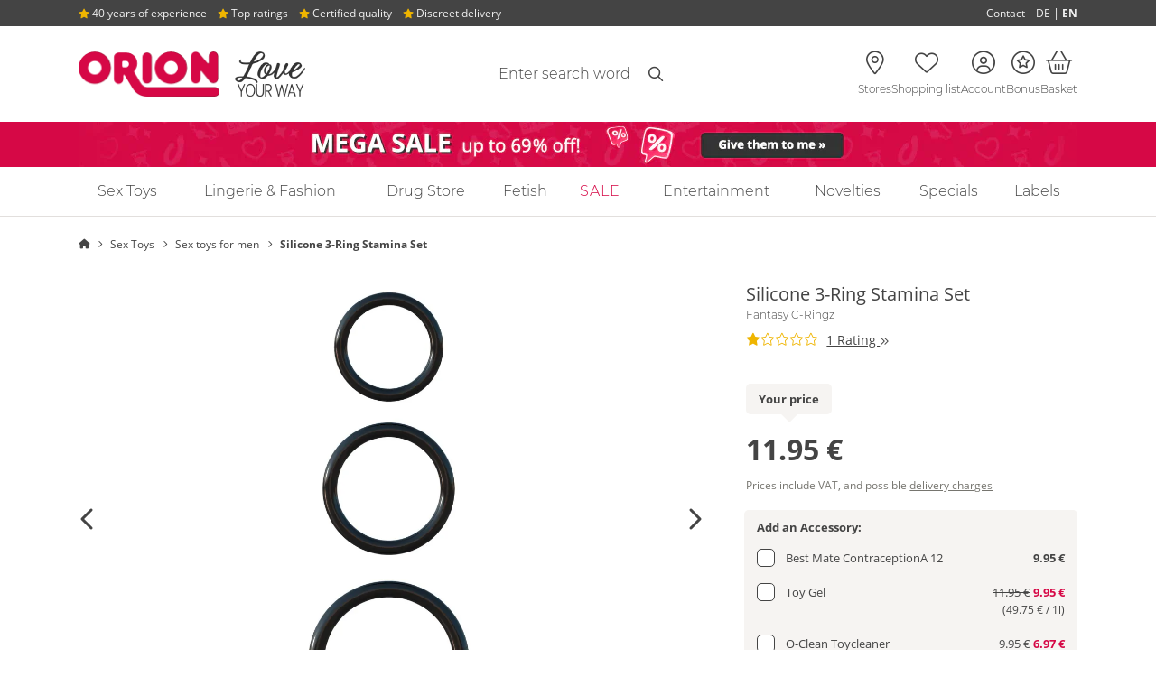

--- FILE ---
content_type: text/html;charset=UTF-8
request_url: https://www.orion.de/product/silicone-3-ring-stamina-set-05424900000
body_size: 26528
content:
<!DOCTYPE html PUBLIC "-//W3C//DTD XHTML 1.0 Strict//EN" "http://www.w3.org/TR/xhtml1/DTD/xhtml1-strict.dtd"><html class="no-js" dir="ltr" lang="en" xml:lang="en"> <head> <script>
var dataLayer = [{"affiliateId":"998002","categoryLabel":"","code":"","currencyIsoCode":"EUR","customerId":"","customerEmail":"","customerFirstName":"","customerLastName":"","customerSalutation":"","erid":"","freyaInstance":"live","isTestOrder":"0","languageCode":"en","orderValue":0,"orderValueUntaxed":0,"placedOrderNumber":"","productName":"Silicone 3-Ring Stamina Set","productNumber":"05424900000","productPrice":11.95,"productLabel":"Fantasy C-Ringz","productVariation":"","transactionId":"","transactionTotal":5.95,"transactionShipping":5.95,"transactionTax":0,"transactionPaymentMethod":"","timestamp":1768935657,"sessionId":"VvuQekpU7hiSUWpnhtsM4ZJsec87+fhW","sessionIdUrlSafe":"VvuQekpU7hiSUWpnhtsM4ZJsec87-fhW","shopViewCode":"desktop","templateQualifier":"product","zanpid":"","shopProfileCode":"soft","transactionProducts":[],"transactionAffiliation":"998002","abTestingExperiments":"testExperiment=A"}];
window.cookieConsentPromise = function(serviceName, loader) {
if (typeof window.cookieConsents === 'undefined' || typeof window.ConsentResolver === 'undefined') {
loader();	//consent management not initialized
return;
}
if (!window.cookieConsents.hasOwnProperty(serviceName)) {
window.cookieConsents[serviceName] = new window.ConsentResolver();
}
window.cookieConsents[serviceName].awaitConsent(function(value) {
if (value) {
loader();
}
});
};</script>   <script>
window.ConsentResolver = function() {
var isConsentGiven = false;
var consentValue = null;
var consentToggleValue = null;
var callbacks = [];
var consentToggleCallbacks = [];
this.consentGiven = function(value) {
if (!isConsentGiven) {
isConsentGiven = true;
consentValue = value;
for (var idx in callbacks) {
callbacks[idx](value);
}
}
};
this.awaitConsent = function(callback) {
if (isConsentGiven) {
callback(consentValue);
} else {
callbacks.push(callback);
}
}
this.consentToggle = function(value) {
consentToggleValue = value;
for (var idx in consentToggleCallbacks) {
consentToggleCallbacks[idx](value);
}
}
this.awaitConsentToggle = function(callback) {
if (consentToggleValue !== null) {
callback(consentToggleValue);
}
consentToggleCallbacks.push(callback);
}
};
window.cookieConsents = {};
window.addEventListener('usercentricsCookieConsent', function (e) {
if (e.detail && e.detail.event === 'consent_status') {
for (var prop in e.detail) {
if (prop != 'event' && prop != 'gtm.uniqueEventId' && prop != 'usc_origin' && e.detail.hasOwnProperty(prop)) {
if (!window.cookieConsents.hasOwnProperty(prop)) {
window.cookieConsents[prop] = new ConsentResolver();
}
if (e.detail[prop] === true) {
window.cookieConsents[prop].consentGiven(true);
}
window.cookieConsents[prop].consentToggle(e.detail[prop]);
}
}
}
});
window.addGtmConsentListener = function(serviceName, callback) {
if (!window.cookieConsents.hasOwnProperty(serviceName)) {
window.cookieConsents[serviceName] = new ConsentResolver();
}
window.cookieConsents[serviceName].awaitConsent(callback);
};</script>   <script src="https://web.cmp.usercentrics.eu/tcf/stub.js"></script> <script async="async" id="usercentrics-cmp" src="https://web.cmp.usercentrics.eu/ui/loader.js" data-language="en" data-settings-id="1Rnqe6Lpu"></script>  <meta http-equiv="X-UA-Compatible" content="IE=Edge,chrome=1"> <meta http-equiv="Content-Type" content="text/html; charset=utf-8">          <title> Silicone 3-Ring Stamina Set Buy it online at orion.de </title> <meta name="description" content="Silicone 3-Ring Stamina Set from Fantasy C-Ringz buy it at ORION ✓ Tested quality without compromise ✓ Fast and discreet delivery ✓ Free returns">   <link rel="canonical" href="https://www.orion.de/product/silicone-3-ring-stamina-set-05424900000">     <script type="application/ld+json">
{
"@context": "https://schema.org",
"@type": "Product",
"name":"Silicone 3-Ring Stamina Set",
"url":"https:\/\/www.orion.de\/product\/silicone-3-ring-stamina-set-05424900000",
"image": ["https:\/\/www.orion.de\/assets\/product-images\/vhesoft\/product-zoom-image\/05424900000_nor_a.jpg","https:\/\/www.orion.de\/assets\/product-images\/vhesoft\/product-zoom-image\/05424900000_nor_b.jpg","https:\/\/www.orion.de\/assets\/product-images\/vhesoft\/product-zoom-image\/05424900000_verp.jpg"
],
"description":"Perfect support during sex!\nSet of three cock\/ball rings with different sizes made out of silicone for comfort and safety. They are very flexible and can easily be slipped over the penis and the balls to provide their user with rock-hard and long-lasting erections.\n\nVarious flexible \u00d8: 5.1 cm, 4 cm and 3.2 cm. Silicone.",
"offers": [
{
"@type": "Offer",
"url":"https:\/\/www.orion.de\/product\/silicone-3-ring-stamina-set-05424900000",
"priceCurrency":"EUR",
"price":"11.95",
"availability": "https://schema.org/InStock",
"availableDeliveryMethod": "https://schema.org/DeliveryModeParcelService",
"shippingDetails": [
{
"@type": "OfferShippingDetails",
"shippingDestination": {
"@type": "DefinedRegion",
"addressCountry": "DE"
},
"shippingRate": {
"@type": "MonetaryAmount",
"value":5.95,
"currency": "EUR"
},
"deliveryTime": {
"@type": "ShippingDeliveryTime",
"transitTime": {
"@type": "QuantitativeValue",
"minValue": 2,
"maxValue": 3,
"unitCode": "DAY"
}
}
},
{
"@type": "OfferShippingDetails",
"shippingDestination": {
"@type": "DefinedRegion",
"addressCountry": "BE"
},
"shippingRate": {
"@type": "MonetaryAmount",
"value":13.90,
"currency": "EUR"
},
"deliveryTime": {
"@type": "ShippingDeliveryTime",
"transitTime": {
"@type": "QuantitativeValue",
"minValue": 2,
"maxValue": 5,
"unitCode": "DAY"
}
}
},
{
"@type": "OfferShippingDetails",
"shippingDestination": {
"@type": "DefinedRegion",
"addressCountry": "DK"
},
"shippingRate": {
"@type": "MonetaryAmount",
"value":13.90,
"currency": "EUR"
},
"deliveryTime": {
"@type": "ShippingDeliveryTime",
"transitTime": {
"@type": "QuantitativeValue",
"minValue": 2,
"maxValue": 5,
"unitCode": "DAY"
}
}
},
{
"@type": "OfferShippingDetails",
"shippingDestination": {
"@type": "DefinedRegion",
"addressCountry": "FI"
},
"shippingRate": {
"@type": "MonetaryAmount",
"value":19.90,
"currency": "EUR"
},
"deliveryTime": {
"@type": "ShippingDeliveryTime",
"transitTime": {
"@type": "QuantitativeValue",
"minValue": 2,
"maxValue": 5,
"unitCode": "DAY"
}
}
},
{
"@type": "OfferShippingDetails",
"shippingDestination": {
"@type": "DefinedRegion",
"addressCountry": "FR"
},
"shippingRate": {
"@type": "MonetaryAmount",
"value":13.90,
"currency": "EUR"
},
"deliveryTime": {
"@type": "ShippingDeliveryTime",
"transitTime": {
"@type": "QuantitativeValue",
"minValue": 2,
"maxValue": 5,
"unitCode": "DAY"
}
}
},
{
"@type": "OfferShippingDetails",
"shippingDestination": {
"@type": "DefinedRegion",
"addressCountry": "IT"
},
"shippingRate": {
"@type": "MonetaryAmount",
"value":14.90,
"currency": "EUR"
},
"deliveryTime": {
"@type": "ShippingDeliveryTime",
"transitTime": {
"@type": "QuantitativeValue",
"minValue": 2,
"maxValue": 5,
"unitCode": "DAY"
}
}
},
{
"@type": "OfferShippingDetails",
"shippingDestination": {
"@type": "DefinedRegion",
"addressCountry": "LU"
},
"shippingRate": {
"@type": "MonetaryAmount",
"value":13.90,
"currency": "EUR"
},
"deliveryTime": {
"@type": "ShippingDeliveryTime",
"transitTime": {
"@type": "QuantitativeValue",
"minValue": 2,
"maxValue": 5,
"unitCode": "DAY"
}
}
},
{
"@type": "OfferShippingDetails",
"shippingDestination": {
"@type": "DefinedRegion",
"addressCountry": "NL"
},
"shippingRate": {
"@type": "MonetaryAmount",
"value":13.90,
"currency": "EUR"
},
"deliveryTime": {
"@type": "ShippingDeliveryTime",
"transitTime": {
"@type": "QuantitativeValue",
"minValue": 2,
"maxValue": 5,
"unitCode": "DAY"
}
}
},
{
"@type": "OfferShippingDetails",
"shippingDestination": {
"@type": "DefinedRegion",
"addressCountry": "NO"
},
"shippingRate": {
"@type": "MonetaryAmount",
"value":21.90,
"currency": "EUR"
},
"deliveryTime": {
"@type": "ShippingDeliveryTime",
"transitTime": {
"@type": "QuantitativeValue",
"minValue": 2,
"maxValue": 5,
"unitCode": "DAY"
}
}
},
{
"@type": "OfferShippingDetails",
"shippingDestination": {
"@type": "DefinedRegion",
"addressCountry": "AT"
},
"shippingRate": {
"@type": "MonetaryAmount",
"value":13.90,
"currency": "EUR"
},
"deliveryTime": {
"@type": "ShippingDeliveryTime",
"transitTime": {
"@type": "QuantitativeValue",
"minValue": 2,
"maxValue": 5,
"unitCode": "DAY"
}
}
},
{
"@type": "OfferShippingDetails",
"shippingDestination": {
"@type": "DefinedRegion",
"addressCountry": "SE"
},
"shippingRate": {
"@type": "MonetaryAmount",
"value":15.90,
"currency": "EUR"
},
"deliveryTime": {
"@type": "ShippingDeliveryTime",
"transitTime": {
"@type": "QuantitativeValue",
"minValue": 2,
"maxValue": 5,
"unitCode": "DAY"
}
}
},
{
"@type": "OfferShippingDetails",
"shippingDestination": {
"@type": "DefinedRegion",
"addressCountry": "CH"
},
"shippingRate": {
"@type": "MonetaryAmount",
"value":21.90,
"currency": "EUR"
},
"deliveryTime": {
"@type": "ShippingDeliveryTime",
"transitTime": {
"@type": "QuantitativeValue",
"minValue": 5,
"maxValue": 8,
"unitCode": "DAY"
}
}
},
{
"@type": "OfferShippingDetails",
"shippingDestination": {
"@type": "DefinedRegion",
"addressCountry": "ES"
},
"shippingRate": {
"@type": "MonetaryAmount",
"value":17.90,
"currency": "EUR"
},
"deliveryTime": {
"@type": "ShippingDeliveryTime",
"transitTime": {
"@type": "QuantitativeValue",
"minValue": 2,
"maxValue": 5,
"unitCode": "DAY"
}
}
}
]
}
],
"sku":"05424900000",
"color":"black",
"brand": {
"@type": "Brand",
"name":"Fantasy C-Ringz"
},
"aggregateRating": {
"@type": "AggregateRating",
"ratingValue":1,
"bestRating": "5",
"worstRating": "1",
"ratingCount":1
}
}</script>   <meta name="shop_id" content="1">  <meta name="shop_country_code" content="DE">  <meta name="shop_view_code" content="desktop"> <meta name="conti_cat_active" content="true"> <meta name="userIsLoggedIn" content="false">      <meta name="Robots" content="index,follow">    <meta name="google-site-verification" content="pCP3mIXpDEfxO0BT7jDLsFSpccfom9A3DoCtelHRyzI">    <meta name="author" content="ORION Versand GmbH &amp; Co. KG"> <meta name="publisher" content="ORION Versand GmbH &amp; Co. KG"> <meta name="MSSmartTagsPreventParsing" content="TRUE"> <meta http-equiv="cleartype" content="on"> <meta http-equiv="imagetoolbar" content="no"> <meta name="format-detection" content="telephone=no"> <meta name="localeCode" content="en_GB">      <link rel="preload" href="/assets/fonts/opensans/open-sans-v17-latin-regular.woff2" as="font" type="font/woff2" crossorigin=""> <link rel="preload" href="/assets/fonts/opensans/open-sans-v17-latin-700.woff2" as="font" type="font/woff2" crossorigin=""> <link rel="preload" href="/assets/fonts/montserrat/montserrat-v14-latin-300.woff2" as="font" type="font/woff2" crossorigin=""> <link rel="preload" href="/assets/fonts/montserrat/montserrat-v14-latin-700.woff2" as="font" type="font/woff2" crossorigin="">   <link rel="preload" href="/assets/fonts/fontawesome/webfonts/custom-icons.woff2?20250512" as="font" type="font/woff2" crossorigin=""> <link rel="preload" href="/assets/fonts/fontawesome/webfonts/fa-light-300.woff2?20250512" as="font" type="font/woff2" crossorigin="">  <link href="/assets/fonts/fontawesome/css/all.min.css?20250512" rel="stylesheet">     <!--[if lte IE 8]> <link rel="stylesheet" type="text/css" href="/assets/css/ie.min.css?d0cf152d65602b15991b3adbedd938757017408d"> <script type="text/javascript" src="/assets/javascript/html5shiv.min.js?d0cf152d65602b15991b3adbedd938757017408d"></script> <script type="text/javascript" src="/assets/javascript/html5shiv-printshiv.min.js?d0cf152d65602b15991b3adbedd938757017408d"></script> <![endif]-->    <link rel="stylesheet" type="text/css" media="screen" href="/assets/css/site.min.css?d0cf152d65602b15991b3adbedd938757017408d"> <style>@-webkit-keyframes zoom-centered{0%{-webkit-transform:translateX(-50%) translateY(-50%) scale(0);transform:translateX(-50%) translateY(-50%) scale(0)}80%{-webkit-transform:translateX(-50%) translateY(-50%) scale(1.2);transform:translateX(-50%) translateY(-50%) scale(1.2)}to{-webkit-transform:translateX(-50%) translateY(-50%) scale(1);transform:translateX(-50%) translateY(-50%) scale(1)}}@keyframes zoom-centered{0%{-webkit-transform:translateX(-50%) translateY(-50%) scale(0);transform:translateX(-50%) translateY(-50%) scale(0)}80%{-webkit-transform:translateX(-50%) translateY(-50%) scale(1.2);transform:translateX(-50%) translateY(-50%) scale(1.2)}to{-webkit-transform:translateX(-50%) translateY(-50%) scale(1);transform:translateX(-50%) translateY(-50%) scale(1)}}@-webkit-keyframes fade-in{0%{display:block;opacity:0}to{opacity:1}}@keyframes fade-in{0%{display:block;opacity:0}to{opacity:1}}@-webkit-keyframes slide-from-top{0%,60%{-webkit-transform:translateY(-50%);transform:translateY(-50%);opacity:0}to{-webkit-transform:translateY(0%);transform:translateY(0%);opacity:1}}@keyframes slide-from-top{0%,60%{-webkit-transform:translateY(-50%);transform:translateY(-50%);opacity:0}to{-webkit-transform:translateY(0%);transform:translateY(0%);opacity:1}}@-webkit-keyframes slide-from-right{0%,60%{-webkit-transform:translateX(50%);transform:translateX(50%);opacity:0}to{-webkit-transform:translateX(0%);transform:translateX(0%);opacity:1}}@keyframes slide-from-right{0%,60%{-webkit-transform:translateX(50%);transform:translateX(50%);opacity:0}to{-webkit-transform:translateX(0%);transform:translateX(0%);opacity:1}}@-webkit-keyframes slide-from-bottom{0%,60%{-webkit-transform:translateY(50%);transform:translateY(50%);opacity:0}to{-webkit-transform:translateY(0%);transform:translateY(0%);opacity:1}}@keyframes slide-from-bottom{0%,60%{-webkit-transform:translateY(50%);transform:translateY(50%);opacity:0}to{-webkit-transform:translateY(0%);transform:translateY(0%);opacity:1}}@-webkit-keyframes slide-from-bottom-bounce{0%{-webkit-transform:translateY(100%);transform:translateY(100%);opacity:0}60%{-webkit-transform:translateY(50%);transform:translateY(50%);opacity:0}80%{-webkit-transform:translateY(-3%) scaleY(1.06);transform:translateY(-3%) scaleY(1.06);opacity:1}to{-webkit-transform:translateY(0%) scaleY(1);transform:translateY(0%) scaleY(1);opacity:1}}@keyframes slide-from-bottom-bounce{0%{-webkit-transform:translateY(100%);transform:translateY(100%);opacity:0}60%{-webkit-transform:translateY(50%);transform:translateY(50%);opacity:0}80%{-webkit-transform:translateY(-3%) scaleY(1.06);transform:translateY(-3%) scaleY(1.06);opacity:1}to{-webkit-transform:translateY(0%) scaleY(1);transform:translateY(0%) scaleY(1);opacity:1}}@-webkit-keyframes slide-from-left{0%,60%{-webkit-transform:translateX(-50%);transform:translateX(-50%);opacity:0}to{-webkit-transform:translateX(0%);transform:translateX(0%);opacity:1}}@keyframes slide-from-left{0%,60%{-webkit-transform:translateX(-50%);transform:translateX(-50%);opacity:0}to{-webkit-transform:translateX(0%);transform:translateX(0%);opacity:1}}@-webkit-keyframes slide-from-left-rotated{0%{-webkit-transform:rotate(-90deg) translateY(-200%);transform:rotate(-90deg) translateY(-200%)}60%{-webkit-transform:rotate(-90deg) translateY(-150%);transform:rotate(-90deg) translateY(-150%)}80%{-webkit-transform:rotate(-90deg) translateY(5%) scaleY(1.07);transform:rotate(-90deg) translateY(5%) scaleY(1.07)}to{-webkit-transform:rotate(-90deg) translateY(0%) scaleY(1);transform:rotate(-90deg) translateY(0%) scaleY(1)}}@keyframes slide-from-left-rotated{0%{-webkit-transform:rotate(-90deg) translateY(-200%);transform:rotate(-90deg) translateY(-200%)}60%{-webkit-transform:rotate(-90deg) translateY(-150%);transform:rotate(-90deg) translateY(-150%)}80%{-webkit-transform:rotate(-90deg) translateY(5%) scaleY(1.07);transform:rotate(-90deg) translateY(5%) scaleY(1.07)}to{-webkit-transform:rotate(-90deg) translateY(0%) scaleY(1);transform:rotate(-90deg) translateY(0%) scaleY(1)}}@-webkit-keyframes swing-down{0%,to{-webkit-transform:translateY(-100%);transform:translateY(-100%)}10%,90%{-webkit-transform:translateY(0%);transform:translateY(0%)}}@keyframes swing-down{0%,to{-webkit-transform:translateY(-100%);transform:translateY(-100%)}10%,90%{-webkit-transform:translateY(0%);transform:translateY(0%)}}@-webkit-keyframes notify{0%,to{-webkit-transform:scale(1);transform:scale(1)}50%{-webkit-transform:scale(1.5);transform:scale(1.5)}}@keyframes notify{0%,to{-webkit-transform:scale(1);transform:scale(1)}50%{-webkit-transform:scale(1.5);transform:scale(1.5)}}@-webkit-keyframes pulse{10%{-webkit-transform:scale(1.5);transform:scale(1.5)}20%{-webkit-transform:scale(1);transform:scale(1)}}@keyframes pulse{10%{-webkit-transform:scale(1.5);transform:scale(1.5)}20%{-webkit-transform:scale(1);transform:scale(1)}}@-webkit-keyframes fade-slide-from-top{0%{opacity:0;-webkit-transform:translate(0,-25px);transform:translate(0,-25px)}to{opacity:1;-webkit-transform:translate(0,0);transform:translate(0,0)}}@keyframes fade-slide-from-top{0%{opacity:0;-webkit-transform:translate(0,-25px);transform:translate(0,-25px)}to{opacity:1;-webkit-transform:translate(0,0);transform:translate(0,0)}}@-webkit-keyframes spin{0%{-webkit-transform:rotate(0deg);transform:rotate(0deg)}to{-webkit-transform:rotate(360deg);transform:rotate(360deg)}}@keyframes spin{0%{-webkit-transform:rotate(0deg);transform:rotate(0deg)}to{-webkit-transform:rotate(360deg);transform:rotate(360deg)}}@-webkit-keyframes headShake{0%,50%{-webkit-transform:translateX(0);transform:translateX(0)}6.5%{-webkit-transform:translateX(-10px);transform:translateX(-10px)}18.5%{-webkit-transform:translateX(5px);transform:translateX(5px)}31.5%{-webkit-transform:translateX(-7px);transform:translateX(-7px)}43.5%{-webkit-transform:translateX(3px);transform:translateX(3px)}}@keyframes headShake{0%,50%{-webkit-transform:translateX(0);transform:translateX(0)}6.5%{-webkit-transform:translateX(-10px);transform:translateX(-10px)}18.5%{-webkit-transform:translateX(5px);transform:translateX(5px)}31.5%{-webkit-transform:translateX(-7px);transform:translateX(-7px)}43.5%{-webkit-transform:translateX(3px);transform:translateX(3px)}}@-webkit-keyframes fade-in-out{0%{display:block;opacity:0;-webkit-transform:scale(.9);transform:scale(.9)}50%{opacity:1;-webkit-transform:scale(1.1);transform:scale(1.1)}to{opacity:0;-webkit-transform:scale(.9);transform:scale(.9)}}@keyframes fade-in-out{0%{display:block;opacity:0;-webkit-transform:scale(.9);transform:scale(.9)}50%{opacity:1;-webkit-transform:scale(1.1);transform:scale(1.1)}to{opacity:0;-webkit-transform:scale(.9);transform:scale(.9)}}@-webkit-keyframes scale-in-out{0%{display:block;-webkit-transform:scale(0);transform:scale(0)}50%{-webkit-transform:scale(1);transform:scale(1)}to{-webkit-transform:scale(0);transform:scale(0)}}@keyframes scale-in-out{0%{display:block;-webkit-transform:scale(0);transform:scale(0)}50%{-webkit-transform:scale(1);transform:scale(1)}to{-webkit-transform:scale(0);transform:scale(0)}}@-webkit-keyframes fadeInUp{0%{opacity:0;-webkit-transform:translate3d(0,100%,0);transform:translate3d(0,100%,0)}to{opacity:1;-webkit-transform:translate3d(0,0,0);transform:translate3d(0,0,0)}}@keyframes fadeInUp{0%{opacity:0;-webkit-transform:translate3d(0,100%,0);transform:translate3d(0,100%,0)}to{opacity:1;-webkit-transform:translate3d(0,0,0);transform:translate3d(0,0,0)}}@-webkit-keyframes bounceInUp{0%,60%,75%,90%,to{-webkit-animation-timing-function:cubic-bezier(.215,.61,.355,1);animation-timing-function:cubic-bezier(.215,.61,.355,1)}0%{opacity:0;-webkit-transform:translate3d(0,100px,0) scaleY(5);transform:translate3d(0,100px,0) scaleY(5)}60%{-webkit-transform:translate3d(0,-20px,0) scaleY(.9);transform:translate3d(0,-20px,0) scaleY(.9)}75%{-webkit-transform:translate3d(0,10px,0) scaleY(.95);transform:translate3d(0,10px,0) scaleY(.95)}90%{-webkit-transform:translate3d(0,-5px,0) scaleY(.985);transform:translate3d(0,-5px,0) scaleY(.985)}to{opacity:1;-webkit-transform:translate3d(0,0,0);transform:translate3d(0,0,0)}}@keyframes bounceInUp{0%,60%,75%,90%,to{-webkit-animation-timing-function:cubic-bezier(.215,.61,.355,1);animation-timing-function:cubic-bezier(.215,.61,.355,1)}0%{opacity:0;-webkit-transform:translate3d(0,100px,0) scaleY(5);transform:translate3d(0,100px,0) scaleY(5)}60%{-webkit-transform:translate3d(0,-20px,0) scaleY(.9);transform:translate3d(0,-20px,0) scaleY(.9)}75%{-webkit-transform:translate3d(0,10px,0) scaleY(.95);transform:translate3d(0,10px,0) scaleY(.95)}90%{-webkit-transform:translate3d(0,-5px,0) scaleY(.985);transform:translate3d(0,-5px,0) scaleY(.985)}to{opacity:1;-webkit-transform:translate3d(0,0,0);transform:translate3d(0,0,0)}}@-webkit-keyframes pulsatingButton{0%,to{-webkit-transform:scale(.9);transform:scale(.9)}70%{-webkit-transform:scale(1);transform:scale(1)}}@keyframes pulsatingButton{0%,to{-webkit-transform:scale(.9);transform:scale(.9)}70%{-webkit-transform:scale(1);transform:scale(1)}}@-webkit-keyframes pulsatingButtonShadow{0%{-webkit-transform:scale(1);transform:scale(1);opacity:.6}70%{-webkit-transform:scale(1.1,1.6);transform:scale(1.1,1.6);opacity:0}to{-webkit-transform:scale(1);transform:scale(1);opacity:0}}@keyframes pulsatingButtonShadow{0%{-webkit-transform:scale(1);transform:scale(1);opacity:.6}70%{-webkit-transform:scale(1.1,1.6);transform:scale(1.1,1.6);opacity:0}to{-webkit-transform:scale(1);transform:scale(1);opacity:0}}.fa-flag-de:after{content:url([data-uri])}.fa-flag-at:after{content:url([data-uri])}.fa-flag-ch:after{content:url([data-uri])}.fa-flag-dk:after{content:url([data-uri])}.fa-flag-gb:after{content:url([data-uri])}.Bankoverforsel,.Bankoverførsel,.bankoverforsel{background-image:url(/assets/images/paymentmethods/bankoverforsel.svg);background-repeat:no-repeat;background-position:center;background-size:73px auto;height:20px;width:73px}.Betalingskort,.Credit,.Kreditkarte,.Kreditkort,.Kredittkort{background-image:url(/assets/images/paymentmethods/mastercard.svg),url(/assets/images/paymentmethods/visa.svg);background-size:30px 20px,47px 20px!important;background-position:0,35px!important;background-repeat:no-repeat;width:82px;height:20px}.Betalingskort{background-size:30px 20px,44px 20px!important;background-position:0,43px,78px!important;width:90px}.Faktura,.dankort,.faktura{background-image:url(/assets/images/paymentmethods/dankort.svg);background-repeat:no-repeat;background-position:center;background-size:43px auto;height:20px;width:43px}.Faktura,.faktura{background-image:url(/assets/images/paymentmethods/faktura.svg);background-size:76px auto;width:76px}.Foerskottsbetalining,.Förskottsbetalning,.foerskottsbetalining,.foerskottsbetalning{background-image:url(/assets/images/paymentmethods/forskottsbetalning.svg);background-repeat:no-repeat;background-position:center;background-size:62px auto;height:20px;width:62px}.Forskudd,.Forskuddsbetaling,.Oopkrav,.Oppkrav,.forskudd,.forskuddsbetaling,.mastercard,.mastercard-b,.oopkrav,.oppkrav{background-image:url(/assets/images/paymentmethods/forskuddsbetaling.svg);background-repeat:no-repeat;background-position:center;background-size:76px auto;height:20px;width:76px}.Oopkrav,.Oppkrav,.mastercard,.mastercard-b,.oopkrav,.oppkrav{background-image:url(/assets/images/paymentmethods/mastercard.svg);background-size:35px auto;width:35px}.Oopkrav,.Oppkrav,.oopkrav,.oppkrav{background-image:url(/assets/images/shippingmethods/oppkrav.svg);background-size:80px auto;width:80px}.Invoice,.Pafaktura,.PayPal,.Rechnung,.invoice,.pafaktura,.paypal,.på.faktura,.rechnung{background-image:url(/assets/images/paymentmethods/pa-faktura.svg);background-repeat:no-repeat;background-position:center;background-size:100px auto;height:20px;width:100px}.Invoice,.PayPal,.Rechnung,.invoice,.paypal,.rechnung{background-image:url(/assets/images/paymentmethods/paypal.svg);background-size:75px auto;width:75px}.Invoice,.Rechnung,.invoice,.rechnung{background-image:url(/assets/images/paymentmethods/kauf-auf-rechnung.svg);background-size:61px auto;width:61px}.Klarna,.Sofortüberweisung,.Transfer,.klarna,.sofortueberweisung,.visa{background-image:url(/assets/images/paymentmethods/sofort.svg);background-repeat:no-repeat;background-position:center;background-size:50px auto;height:25px;width:50px}.Klarna,.Transfer,.klarna,.visa{background-image:url(/assets/images/paymentmethods/klarna.svg);background-size:36px auto;height:20px;width:36px}.visa{background-image:url(/assets/images/paymentmethods/visa.svg);background-size:60px auto;width:60px}.Vorabüberweisung,.advance,.dhl-b,.dhl-gogreen,.packstation-b,.post-dk,.vorkasse{background-image:url(/assets/images/paymentmethods/vorkasse.svg);background-repeat:no-repeat;background-position:center;background-size:82px auto;height:20px;width:82px}.dhl-b,.dhl-gogreen,.packstation-b,.post-dk{background-image:url(/assets/images/shippingmethods/dhl.svg);background-size:90px auto;height:24px;width:90px}.dhl-gogreen,.packstation-b,.post-dk{background-image:url(/assets/images/shippingmethods/dhl_gogreen.svg);background-size:63px auto;width:63px}.packstation-b,.post-dk{background-image:url(/assets/images/shippingmethods/packstation.svg);background-size:83px auto;width:83px}.post-dk{background-image:url(/assets/images/shippingmethods/postnord.svg);background-size:100px auto;height:20px;width:100px}.aquisa,.e-mail-marketing{background-image:url(/assets/images/seals/aquisa-award_2022.webp);background-repeat:no-repeat}.e-mail-marketing{background-image:url(/assets/images/seals/e-mail-marketing-2024.webp);background-size:140px auto;width:140px;height:123px}.fa-check,.fa-desktop{color:#458221}.fa-warning{color:#e5b953}.error i{color:#d60846}[tabindex="0"]:focus-visible,[tabindex="1"]:focus-visible{outline:2px solid #d60846}@supports not selector(:focus-visible){[tabindex="0"]:focus,[tabindex="1"]:focus{outline:2px solid #d60846}}.aquisa{background-size:133px auto;width:133px;height:266px}@font-face{font-family:"Montserrat";font-style:normal;font-weight:300;font-display:swap;src:url(/assets/fonts/montserrat/montserrat-v14-latin-300.eot);src:local("Montserrat Light"),local("Montserrat-Light"),url(/assets/fonts/montserrat/montserrat-v14-latin-300.eot?#iefix) format("embedded-opentype"),url(/assets/fonts/montserrat/montserrat-v14-latin-300.woff2) format("woff2"),url(/assets/fonts/montserrat/montserrat-v14-latin-300.woff) format("woff"),url(/assets/fonts/montserrat/montserrat-v14-latin-300.ttf) format("truetype"),url(/assets/fonts/montserrat/montserrat-v14-latin-300.svg#Montserrat) format("svg")}@font-face{font-family:"Montserrat";font-style:normal;font-weight:700;font-display:swap;src:url(/assets/fonts/montserrat/montserrat-v14-latin-700.eot);src:local("Montserrat Bold"),local("Montserrat-Bold"),url(/assets/fonts/montserrat/montserrat-v14-latin-700.eot?#iefix) format("embedded-opentype"),url(/assets/fonts/montserrat/montserrat-v14-latin-700.woff2) format("woff2"),url(/assets/fonts/montserrat/montserrat-v14-latin-700.woff) format("woff"),url(/assets/fonts/montserrat/montserrat-v14-latin-700.ttf) format("truetype"),url(/assets/fonts/montserrat/montserrat-v14-latin-700.svg#Montserrat) format("svg")}@font-face{font-family:"Open Sans";font-style:normal;font-weight:300;font-display:swap;src:url(/assets/fonts/opensans/open-sans-v17-latin-300.eot);src:local("Open Sans Light"),local("OpenSans-Light"),url(/assets/fonts/opensans/open-sans-v17-latin-300.eot?#iefix) format("embedded-opentype"),url(/assets/fonts/opensans/open-sans-v17-latin-300.woff2) format("woff2"),url(/assets/fonts/opensans/open-sans-v17-latin-300.woff) format("woff"),url(/assets/fonts/opensans/open-sans-v17-latin-300.ttf) format("truetype"),url(/assets/fonts/opensans/open-sans-v17-latin-300.svg#OpenSans) format("svg")}@font-face{font-family:"Open Sans";font-style:normal;font-weight:400;font-display:swap;src:url(/assets/fonts/opensans/open-sans-v17-latin-regular.eot);src:local("Open Sans Regular"),local("OpenSans-Regular"),url(/assets/fonts/opensans/open-sans-v17-latin-regular.eot?#iefix) format("embedded-opentype"),url(/assets/fonts/opensans/open-sans-v17-latin-regular.woff2) format("woff2"),url(/assets/fonts/opensans/open-sans-v17-latin-regular.woff) format("woff"),url(/assets/fonts/opensans/open-sans-v17-latin-regular.ttf) format("truetype"),url(/assets/fonts/opensans/open-sans-v17-latin-regular.svg#OpenSans) format("svg")}@font-face{font-family:"Open Sans";font-style:normal;font-weight:700;font-display:swap;src:url(/assets/fonts/opensans/open-sans-v17-latin-700.eot);src:local("Open Sans Bold"),local("OpenSans-Bold"),url(/assets/fonts/opensans/open-sans-v17-latin-700.eot?#iefix) format("embedded-opentype"),url(/assets/fonts/opensans/open-sans-v17-latin-700.woff2) format("woff2"),url(/assets/fonts/opensans/open-sans-v17-latin-700.woff) format("woff"),url(/assets/fonts/opensans/open-sans-v17-latin-700.ttf) format("truetype"),url(/assets/fonts/opensans/open-sans-v17-latin-700.svg#OpenSans) format("svg")}@font-face{font-family:"shantell_sans_normalitalic";src:url(/assets/fonts/shantell_sans-normal-light_italic-webfont.woff2) format("woff2"),url(/assets/fonts/shantell_sans-normal-light_italic-webfont.woff) format("woff");font-weight:400;font-style:normal}.icon{position:relative}.icon::before{vertical-align:middle}.box-bg{background-color:#f7f7f7;border:1px solid #e2dfdd}.box-bg li{margin:10px 0}.box-bg i{margin-right:9px}.site-search__loading-indicator{position:absolute;-webkit-transform:translateY(-50%);transform:translateY(-50%)}.site-header__icon-container--account .dropdown .locator{left:50%}.site-header__icon-container--account .dropdown,.site-header__icon-container--account .dropdown .locator{position:absolute;-webkit-transform:translateX(-50%);transform:translateX(-50%)}.site-header-checkout__icon--account .dropdown,.site-header-checkout__icon--shopping-list .dropdown,.site-header__icon--account .dropdown,.site-header__icon--shopping-list .dropdown{border-color:rgba(0,0,0,.03);-webkit-box-shadow:0 0 15px -5px rgba(0,0,0,.2);box-shadow:0 0 15px -5px rgba(0,0,0,.2)}.js .noscript,.no-js .no-js-hidden{display:none!important}.feedback.cookies,.print-only{display:none}.no-cookies .feedback.cookies{display:block}.nowrap{white-space:nowrap}dl,h1,h2,h3,h4,h5,h6,p{margin-top:0}.disabled{pointer-events:none}body{color:#444;font:13px/1.6 "Open Sans",Arial,sans-serif;-webkit-text-size-adjust:none;-moz-text-size-adjust:none;-ms-text-size-adjust:none;text-size-adjust:none}.name,button,input,select,textarea{font-family:"Open Sans",Arial,sans-serif}button,input,select,textarea{font-size:13px}.name{font-style:normal}#postident-container .description,#product-details h1,#product-ingredients h2,.decorative,.product-icons h2,.teaser h1,.teaser h2{font-family:"Montserrat",sans-serif}h2{margin-bottom:9px}h3{margin-bottom:6px}.decorative.no-space,.p,h4,h5,h6{margin-bottom:0}#sidebar .folddown-header .block-heading,h1{margin-bottom:18px;font-family:"Montserrat",sans-serif}.block-heading,h1{padding-bottom:5px}.block-heading--card{margin-top:10px;padding-bottom:9px}.decorative{display:block;margin-bottom:18px;padding-bottom:0;position:relative;text-align:center}#sidebar .folddown-header .block-heading,.h2.block-heading,.list-items h3,h1,h2{font-weight:400}#sidebar h2,.b,b{font-weight:700}.block-heading.styled,header h1{text-align:center}caption{text-align:left}.brand.orion,.price.percent{color:#d60846}.edit a,.h-review .footer a,.helper a,.item-count a,.legal a,.open-size-table a,.price.base a,.small a,h1 .brand{color:inherit}.brand.orion{text-transform:uppercase}.info:not(.feedback){color:#76756f}.edit,.h-review .footer,.helper,.item-count,.legal,.open-size-table,.price.base,.small{color:#76756f}.edit a:focus,.edit a:hover,.h-review .footer a:focus,.h-review .footer a:hover,.helper a:focus,.helper a:hover,.item-count a:focus,.item-count a:hover,.legal a:focus,.legal a:hover,.open-size-table a:focus,.open-size-table a:hover,.price.base a:focus,.price.base a:hover,.small a:focus,.small a:hover{color:#f84c80}.price.base{white-space:nowrap}.attention{color:#d60846;display:block;margin-bottom:1em}p.accent-color,span.accent-color{color:#c9a461}.fa-regular.fa-angles-left.fa-xs,.fa-regular.fa-angles-right.fa-xs{vertical-align:unset}.icon,i[class*=flag],span.break{display:inline-block}i[class*=flag]{margin-right:9px;max-height:16px;width:16px}.freebie{color:#458221}#sidebar .folddown-header .block-heading,.h1,h1{font-size:20px}.h2,h2{font-size:18px}.h3,.h4,.h5,.h6,.p,h3,h4,h5,h6{font-size:13px}h1 .brand{font-size:.67em}h1.decorative.big-title{font-size:28px}.breadcrumb-container{font-size:12px}.breadcrumb-container i{font-size:11px}#nav-main .inner>ul,.folddown-header .h2,.folddown-header h2{font-size:16px}.small-hint{font-size:13px}.item-count,.open-size-table,.reset{font-size:12px}.disclaimer,.edit,.feedback.inline,.h-review .footer,.helper,.info:not(.feedback),.price.base,.rating-count,.small{font-size:12px}#advantages-full,#homepage-description h2,.list-items .age-confirmation h2,.list-items .attributes,.meta-nav{font-size:13px}#homepage-description p,.basket-summary button,.contact-times,.legal,.list-items .brand{font-size:12px}#product-details .brand{font-size:14px}.hero h1,.hero-full h1{font-size:50px}.hero .details-container{font-size:18px}.grand-total span.description,.grand-total span.value{font-size:22px}.links-social i{font-size:28px}.loading .icon-container{font-size:36px}.labeled-icon__link{display:block;position:relative;color:#444;text-align:center;text-decoration:none;padding:0;width:100%}.labeled-icon__link:hover,.site-header__language-selection-dropdown a:hover{color:#444}.labeled-icon__icon,.labeled-icon__label{vertical-align:middle;position:relative}.labeled-icon__label{display:block;font-family:"Montserrat",sans-serif;font-size:12px}.labeled-icon__badge{position:absolute;top:-7px;width:auto;display:-webkit-box;display:-ms-flexbox;display:flex;-webkit-box-pack:center;-ms-flex-pack:center;justify-content:center;-webkit-box-align:center;-ms-flex-align:center;align-items:center;background:#fff;border:1px solid;-webkit-box-shadow:-1px 1px 1px 0 #444;box-shadow:-1px 1px 1px 0 #444;border-radius:999px;line-height:14px;font-size:11px}.labeled-icon__badge--account{color:#458221}.labeled-icon__badge--basket{font-family:"Open Sans",Arial,sans-serif;font-weight:700;color:#d60846;padding:0 2px}.labeled-icon__badge--baps{font-family:"Open Sans",Arial,sans-serif;font-weight:700;border-color:#d6a100;padding:0 4px}.pre-header{display:-webkit-box;display:-ms-flexbox;display:flex;-webkit-box-pack:center;-ms-flex-pack:center;justify-content:center;-webkit-box-align:center;-ms-flex-align:center;align-items:center;background-color:#458221;max-height:0;-webkit-transition:max-height .7s ease-in;transition:max-height .7s ease-in;-webkit-transition-delay:.3s;transition-delay:.3s;will-change:max-height}.pre-header.danger{background-color:red}.pre-header.is-visible,.pre-header.is-visible .pre-header__link,.pre-header.is-visible .pre-header__text{-webkit-transition-delay:0s;transition-delay:0s;-webkit-transition-timing-function:ease-out;transition-timing-function:ease-out}.pre-header.is-visible{max-height:250px;-webkit-transition:max-height .7s;transition:max-height .7s}.pre-header.is-visible .pre-header__link,.pre-header.is-visible .pre-header__text{opacity:1}.pre-header .pre-header__link,.pre-header .pre-header__text{opacity:0;color:#f1f1f1;margin-bottom:0;padding-left:9px;padding-right:9px;text-align:center;font-weight:700;-webkit-transition:opacity .4s ease-in;transition:opacity .4s ease-in;-webkit-transition-delay:.5s;transition-delay:.5s}.pre-header .pre-header__link{text-decoration:none}.pre-header .pre-header__icon{font-size:14px!important}.pre-header__text{padding-bottom:5px;padding-top:5px}.site-header{background-color:#fff}#home .site-header .breaker-header-additional{margin-bottom:27px}.site-header__info-bar{background-color:#444}.site-header__info-bar-link{color:#f1f1f1;font-size:12px;padding:5px 0;text-decoration:none;white-space:nowrap;display:inline-block;text-align:center}.site-header__info-bar-link>i{color:#efb500;font-size:.9em}.site-header__info-bar-link>i::before{vertical-align:text-bottom}.site-header__info-bar-link:hover{color:#f1f1f1}.site-header__advantages{margin-bottom:0}.site-header__advantages .site-header__advantage{margin-right:9px}.site-header__advantage-dropdown{-webkit-animation:fade-in .2s 1;animation:fade-in .2s 1;border:1px solid #f6f4f2;border-top:0;-webkit-box-shadow:0 2px 15px 0 rgba(0,0,0,.3);box-shadow:0 2px 15px 0 rgba(0,0,0,.3);margin-top:0;min-width:0;padding:18px;text-align:left;max-width:370px}.site-header__advantage-title{font-size:16px;font-weight:400}.site-header-checkout__icon--account .block-heading,.site-header-checkout__icon--shopping-list .block-heading,.site-header__icon--account .block-heading,.site-header__icon--shopping-list .block-heading{border:0;font-weight:700}#account-onsite .block-heading,#basket-onsite .block-heading,#shopping-list-onsite .block-heading{display:block;text-align:center}.site-header__service-container{display:inline-block;margin-left:auto}.site-header__service-item{display:inline-block;color:#f1f1f1;margin-left:9px}.site-header__language-selection-dropdown{height:64px;margin-top:0;min-width:113px;position:absolute;right:0;width:120px}.site-header__language-selection-dropdown a{color:#444;text-decoration:none}.site-header__language-selection-dropdown>.locator{right:14px}.site-header__logo{text-decoration:none}.site-header__logo>img{display:inline-block;width:auto}.site-header__main:after{content:none}.site-header__icon{-ms-flex-preferred-size:0;flex-basis:0}@media all and (-ms-high-contrast:none),(-ms-high-contrast:active){.site-header__icon{-ms-flex-preferred-size:auto;flex-basis:auto}}.site-header__storefinder--loading .loading-indicator{font-size:36px;left:50%;position:absolute;top:50%;-webkit-transform:translate(-50%,-50%);transform:translate(-50%,-50%)}#shopfinder-onsite iframe{position:relative;width:100%;z-index:1}header .autosuggest{clear:none}.site-header{position:relative;z-index:100}.site-header .breaker-small{margin-right:0;margin-left:0}.site-header .button{display:block}.site-header>.inner{padding-bottom:27px;padding-top:27px}.site-header .block-heading{display:block;margin-bottom:9px}.site-header__logo img{height:50px}.site-header__logo .site-header-logo{width:156px}.site-header__logo .site-header-claim{width:127px}.site-header__logo .site-header-claim--checkout{width:158px}.site-header__logo .site-header-claim--en{width:78px}.site-header__logo .site-header-claim,.site-header__logo .site-header-claim--checkout,.site-header__logo .site-header-claim--en{margin-left:14px}#account-onsite-dropdown__account,.site-header-checkout__icon--account .dropdown,.site-header-checkout__icon--shopping-list .dropdown,.site-header__icon--account .dropdown,.site-header__icon--shopping-list .dropdown{padding:18px}body.checkout .site-header .site-header__icons{-ms-flex-preferred-size:unset;flex-basis:unset}body.checkout .site-header .site-header__icons>.site-header__icon{margin-right:20%}body.checkout .site-header .site-header__icons>.site-header__icon:last-child{margin-right:0}.site-header .browsersupport.alert{background:#d60846;color:#fff;text-align:center;padding:5px;font-weight:700}.site-header__main::after{content:none}.site-header__icon-container--account .dropdown{left:50%}.site-header-checkout__icon--account ul li a,.site-header__icon--account ul li a,.site-header__icon-container--account .dropdown ul li a{padding-left:0}.site-header__icon-container--account .logged-in span{margin-left:-9px}.site-header__icon-container--account>.button{overflow:hidden;text-overflow:ellipsis;white-space:nowrap;word-wrap:normal}.site-header__icons{white-space:nowrap;-webkit-box-align:center;-ms-flex-align:center;align-items:center;-ms-flex-preferred-size:30%;flex-basis:30%;-webkit-column-gap:6%;-moz-column-gap:6%;column-gap:6%}.site-header__icon--basket,.site-header__icon--storefinder{position:relative}.site-header__icon--storefinder .dropdown{right:-240px;width:905px}.site-header__icon--storefinder .locator{right:272px}.site-header-checkout__icon--account .dropdown,.site-header-checkout__icon--shopping-list .dropdown,.site-header__icon--account .dropdown,.site-header__icon--shopping-list .dropdown{top:auto;right:0;border-radius:5px;border:1px solid #e9e9e9;-webkit-transition:border .45s ease-in-out,-webkit-box-shadow .45s ease-in-out;transition:box-shadow .45s ease-in-out,border .45s ease-in-out;transition:box-shadow .45s ease-in-out,border .45s ease-in-out,-webkit-box-shadow .45s ease-in-out}.site-header-checkout__icon--account .locator,.site-header-checkout__icon--shopping-list .locator,.site-header__icon--account .locator,.site-header__icon--shopping-list .locator{border-bottom:rgba(0,0,0,.03)!important}.site-header__icon--basket .dropdown{width:30%}.site-header__icon-container--storefinder .dropdown{right:-9px;width:905px}.site-header__icon-container--storefinder .locator{right:160px}#account-onsite-dropdown__account .breaker{margin:18px auto 0;padding-top:33%}.site-search input.site-search__input:not([type=checkbox]):not([type=radio]):not([type=submit]){border:0;-webkit-box-shadow:none;box-shadow:none;font-family:"Montserrat",sans-serif;background:0 0;font-size:16px;font-weight:400;line-height:1.6;letter-spacing:0;margin-right:0;text-align:right;vertical-align:unset;width:86%}.site-search__output{background-color:#fff;width:100%}.site-search__example-list{list-style:none;padding-left:0}.site-search__example-title{display:block;font-family:"Montserrat",sans-serif;text-align:center}.site-search__hint .h2{color:#919191;display:block;margin-bottom:0;padding-bottom:10px;padding-top:10px}.site-search__result-filter>ul,.site-search__suggestions>ul{list-style:none;margin-top:0;padding-left:0}.site-search__result-filter-item{position:relative}.site-search__result-filter-link{color:inherit}.site-search__result-filter-link:focus-visible{outline-color:#d60846}.site-search__heading{display:block;font-family:"Montserrat",sans-serif;margin-bottom:6px;text-align:center}.site-search__item-count{position:absolute;right:0;top:5px}.site-search.site-search--active{z-index:101}.site-search.site-search--active .site-search__input-container{-webkit-animation-duration:200ms;animation-duration:200ms;-webkit-animation-fill-mode:forwards;animation-fill-mode:forwards;-webkit-animation-iteration-count:1;animation-iteration-count:1;-webkit-animation-timing-function:ease-in-out;animation-timing-function:ease-in-out;border-radius:5px;background-color:#fff}.site-search.site-search--active .site-search__output{border-bottom-left-radius:5px;border-bottom-right-radius:5px}.site-search.site-search--active input.site-search__input:not([type=checkbox]):not([type=radio]):not([type=submit]){background-color:#f6f4f2;padding-left:9px;padding-right:9px;text-align:left;width:100%;font-weight:700}.site-search.site-search--active input.site-search__input:not([type=checkbox]):not([type=radio]):not([type=submit])::-webkit-input-placeholder{color:#76756f;font-weight:400}.site-search.site-search--active input.site-search__input:not([type=checkbox]):not([type=radio]):not([type=submit])::-moz-placeholder{color:#76756f;font-weight:400}.site-search.site-search--active input.site-search__input:not([type=checkbox]):not([type=radio]):not([type=submit]):-ms-input-placeholder,.site-search.site-search--active input.site-search__input:not([type=checkbox]):not([type=radio]):not([type=submit])::-ms-input-placeholder{color:#76756f;font-weight:400}.site-search.site-search--active input.site-search__input:not([type=checkbox]):not([type=radio]):not([type=submit])::placeholder{color:#76756f;font-weight:400}.site-search.site-search--active input.site-search__input:not([type=checkbox]):not([type=radio]):not([type=submit])::-webkit-search-cancel-button{-webkit-appearance:none;content:url(/assets/images/close.svg);width:14px;height:14px;cursor:pointer}.site-search.site-search--active .site-search__search-button{display:none!important}.site-search.site-search--active .output{top:69px}.site-search:not(.site-search--active) .site-search__output{display:none}.site-search{width:29%}.site-search input.site-search__input:not([type=checkbox]):not([type=radio]):not([type=submit])::-webkit-input-placeholder{color:#444;opacity:1}.site-search input.site-search__input:not([type=checkbox]):not([type=radio]):not([type=submit])::-moz-placeholder{color:#444;opacity:1}.site-search input.site-search__input:not([type=checkbox]):not([type=radio]):not([type=submit]):-ms-input-placeholder,.site-search input.site-search__input:not([type=checkbox]):not([type=radio]):not([type=submit])::-ms-input-placeholder{color:#444;opacity:1}.site-search input.site-search__input:not([type=checkbox]):not([type=radio]):not([type=submit])::placeholder{color:#444;opacity:1}.site-search__loading-indicator{right:48%;top:32px}.site-search__output{top:71px;left:0;padding:27px;position:absolute}.site-search__results .products ul.list-items.hover li.item{height:300px;min-width:0;max-width:20%}.site-search__examples>div{-webkit-column-count:3;-moz-column-count:3;column-count:3;-webkit-column-gap:63px;-moz-column-gap:63px;column-gap:63px}.site-search__suggestions{left:13px;position:absolute;top:-2px;width:26.6%!important}.site-search__suggestions ul{background-color:#f6f4f2;margin-bottom:9px}.site-search__suggestions--wide{background-color:#fff;left:0;padding:0 13px 13px;top:51px;width:100%!important}.site-search__result-filter--category>ul,.site-search__suggestions--wide>ul{list-style:none;margin-top:0;padding-left:0}.site-search__result-filter--wrapper .clearfix{clear:both}.site-search__result-filter{float:left;padding-left:27px;margin-left:27px;width:21.6%}.site-search__result-filter--category{border-left:none;margin-left:28.2%}.site-search__result-button{border:0!important;-webkit-box-shadow:none!important;box-shadow:none!important;color:#fff;font-size:14px;width:100%}.site-search.site-search--active{position:absolute;top:9px;left:0;width:100%}.site-search.site-search--active .site-search__input-container{-webkit-animation-name:fade-slide-from-top;animation-name:fade-slide-from-top;position:absolute;left:0;top:18px;-webkit-transform-origin:50% 50%;transform-origin:50% 50%;width:100%;padding:14px}.js-livesearch__result-button.selected,.site-search__result-button.selected{outline:2px solid #d60846!important}</style>  <link rel="shortcut icon" href="/favicon.ico?d0cf152d65602b15991b3adbedd938757017408d"> <link rel="apple-touch-icon" sizes="180x180" href="/assets/apple-touch-icon_20250105.png"> <!--[if lte IE 8]> <script type="text/javascript" src="/assets/javascript/jquery-1.11.3.min.js?d0cf152d65602b15991b3adbedd938757017408d"></script> <![endif]--> <!--[if gte IE 9]><!--> <script type="text/javascript" src="/assets/javascript/jquery-2.1.4.min.js?d0cf152d65602b15991b3adbedd938757017408d"></script> <!--<![endif]-->   <script>(function(w,d,s,l,i){w[l]=w[l]||[];w[l].push({'gtm.start':
new Date().getTime(),event:'gtm.js'});var f=d.getElementsByTagName(s)[0],
j=d.createElement(s),dl=l!='dataLayer'?'&l='+l:'';j.async=true;j.src=
'//www.googletagmanager.com/gtm.js?id='+i+dl;f.parentNode.insertBefore(j,f);
})(window,document,'script','dataLayer','GTM-5ZPQ58');</script>   <script src="/assets/thirdParty/slick/slick.min.js?d0cf152d65602b15991b3adbedd938757017408d"></script> <link rel="stylesheet" type="text/css" media="screen" href="/assets/thirdParty/slick/slick.css?d0cf152d65602b15991b3adbedd938757017408d"> <script src="/assets/thirdParty/orion-tiny-slider/tiny-slider.js?d0cf152d65602b15991b3adbedd938757017408d"></script> <link rel="stylesheet" type="text/css" media="screen" href="/assets/thirdParty/orion-tiny-slider/tiny-slider.css?d0cf152d65602b15991b3adbedd938757017408d">   <link rel="alternate" hreflang="de" href="https://www.orion.de/produkt/3-teiliges-penisring-set-silicone-3-ring-stamina-set-05424900000">  <link rel="alternate" hreflang="en" href="https://www.orion.de/product/silicone-3-ring-stamina-set-05424900000">  <link rel="alternate" hreflang="de-AT" href="https://www.orion.at/produkt/3-teiliges-penisring-set-silicone-3-ring-stamina-set-05424900000">  <link rel="alternate" hreflang="de-CH" href="https://www.orionversand.ch/produkt/3-teiliges-penisring-set-silicone-3-ring-stamina-set-05424900000">  <link rel="alternate" hreflang="da-DK" href="https://www.orion-shop.dk/produkt/testikel--og-penisringsaet-stamina-05424900000">  </head> <body id="product">   <noscript><iframe height="0" width="0" style="display:none;visibility:hidden" src="//www.googletagmanager.com/ns.html?id=GTM-5ZPQ58&amp;affiliateId=998002&amp;categoryLabel=&amp;code=&amp;currencyIsoCode=EUR&amp;customerId=&amp;customerEmail=&amp;customerFirstName=&amp;customerLastName=&amp;customerSalutation=&amp;erid=&amp;freyaInstance=live&amp;isTestOrder=0&amp;languageCode=en&amp;orderValue=0&amp;orderValueUntaxed=0&amp;placedOrderNumber=&amp;productName=Silicone+3-Ring+Stamina+Set&amp;productNumber=05424900000&amp;productPrice=11.95&amp;productLabel=Fantasy+C-Ringz&amp;productVariation=&amp;transactionId=&amp;transactionTotal=5.95&amp;transactionShipping=5.95&amp;transactionTax=0&amp;transactionPaymentMethod=&amp;timestamp=1768935657&amp;sessionId=VvuQekpU7hiSUWpnhtsM4ZJsec87%2BfhW&amp;sessionIdUrlSafe=VvuQekpU7hiSUWpnhtsM4ZJsec87-fhW&amp;shopViewCode=desktop&amp;templateQualifier=product&amp;zanpid=&amp;shopProfileCode=soft&amp;transactionAffiliation=998002&amp;abTestingExperiments=testExperiment%3DA"></iframe></noscript>  <div id="wrapper">  <header role="banner" class="site-header"> <a href="#main" class="skip-link">jump to main content</a> <a href="#footer" class="skip-link">to the end of the page</a> <div class="site-header__info-bar"> <div class="site-header__info-bar-content inner flex"> <ul class="site-header__advantages inline-list"> <li class="site-header__advantage"> <a href="#" class="dropdown-trigger-hover-delayed site-header__info-bar-link" data-target="advantages-experience"><i class="fa-kit fa-star-light-filled"></i> 40 years of experience</a> <div id="advantages-experience" class="dropdown dropdown-leave-delayed hidden site-header__advantage-dropdown"> <span class="locator"></span> <p class="site-header__advantage-title">40 years of experience</p> <p>You benefit from our decades of know-how regarding the field of eroticism. Having started as a retailer of “articles for marital hygiene”, nowadays we find new products from all over the world for your satisfaction every day anew. No matter what turns you on, you will find it in our shop!</p> </div> </li>  <li class="site-header__advantage"> <a href="#" class="dropdown-trigger-hover-delayed site-header__info-bar-link" data-target="advantages-rating"><i class="fa-kit fa-star-light-filled"></i> Top ratings</a> <div id="advantages-rating" class="dropdown dropdown-leave-delayed hidden site-header__advantage-dropdown"> <span class="locator"></span> <p class="site-header__advantage-title">Top ratings</p> <div> <div id="consent-promise-shopvote-advantages-full"></div> <script>
cookieConsentPromise("ShopVote", function() {
var $container = $("#consent-promise-shopvote-advantages-full");
var template = '<a href="https://www.shopvote.de/bewertung_orion_de_5228.html" rel="noreferrer" target="_blank" data-optly-d095f4ee-d9b3-4644-b182-de02937d8908="">' +
'<img src="https://widgets.shopvote.de/view.php?shopid=5228&amp;bn=47" id="svimage-49" alt="Shopbewertung - orion.de" width="190" height="148" hspace="1" border="0" align="bottom">' +
'</a>';
$container.append(template);
});</script> </div> </div> </li> <li class="site-header__advantage"> <a href="#" class="dropdown-trigger-hover-delayed site-header__info-bar-link" data-target="advantages-quality"><i class="fa-kit fa-star-light-filled"></i> Certified quality</a> <div id="advantages-quality" class="dropdown dropdown-leave-delayed hidden site-header__advantage-dropdown"> <span class="locator"></span> <p class="site-header__advantage-title">Certified quality</p> <p>We take responsibility, because “Safety First” applies in every area. Internal quality managers and external testing offices, including TÜV Rheinland and Bureau Veritas, guarantee seamless quality monitoring. In particular, the flawless condition of the hygiene articles is tested.</p> </div> </li> <li class="site-header__advantage"> <a href="#" class="dropdown-trigger-hover-delayed site-header__info-bar-link" data-target="advantages-shipping"><i class="fa-kit fa-star-light-filled"></i> Discreet delivery</a> <div id="advantages-shipping" class="dropdown dropdown-leave-delayed hidden site-header__advantage-dropdown"> <span class="locator"></span> <p class="site-header__advantage-title">Discreet delivery</p> <p>Your data is safe with us because we attach great importance to a sensitive handling of your private information. We deliver your order in a neutral packaging with discreet dispatcher information.</p> </div> </li>  </ul>  <div class="site-header__service-container"> <div class="site-header__service-item" id="customer-care-container"><a class="site-header__info-bar-link" href="/service">Contact</a></div>  <div class="site-header__service-item">   <a class="site-header__info-bar-link" href="/produkt/3-teiliges-penisring-set-silicone-3-ring-stamina-set-05424900000"> DE </a> | <a class="selected site-header__info-bar-link" href="/product/silicone-3-ring-stamina-set-05424900000"> <span class="b">EN</span> </a>  </div> </div> </div> </div> <div class="browsersupport alert" style="display: none;"><span class="browsersupport__text" data-text="We no longer support your browser. Please switch to Edge, Chrome or Firefox."></span></div> <div id="js-header-anchor" class="inner site-header__main flex justify-between items-center">   <a rel="home" class="site-header__logo" href="/home"> <img src="/assets/images/logo.png" width="156" height="50" class="site-header-logo" alt="ORION logo, Link to the homepage"> <img src="/assets/images/claim-en.png" width="78" height="50" class="site-header-claim--en" alt="100% Erotic">  </a>  <div role="search" class="auto-search search autosuggest site-search site-header__search" id="site-search"> <div id="sr-labels" class="sr-only"> <span id="label-search-suggestions">Search suggestions</span> </div> <div class="site-search__input-container">  <form class="search" method="get" accept-charset="utf-8" action="/catalog"> <div class="site-search__button-group"> <label for="searchterm" class="sr-only"> Search </label>   <input class="site-search__input auto-input" data-autosuggest-activate-count="2" data-livesearch-request-uri-pattern="/api-autosuggest-solr-[languageUrl]?searchterm=[searchterm]&amp;d=[d]" type="search" autocomplete="off" autocorrect="off" autocapitalize="off" spellcheck="false" name="searchterm" id="searchterm" value="" placeholder="Enter search word" data-autosuggest-request-uri-pattern="/api/json/autoSuggest/terms?terms.fl=autosuggest_[language]&amp;terms.regex.flag=case_insensitive&amp;wt=json&amp;omitHeader=true&amp;terms.regex=.*[searchterm].*" d="0">  <span class="site-search__search-button"> <i class="fa-regular fa-lg fa-search"></i> <span class="sr-only">find</span> </span> </div> <div class="site-search__suggestions site-search__suggestions--wide js-livesearch__suggestions suggestions results hidden"> <button type="submit" class="js-livesearch__result-button site-search__result-button ok">Show all search results</button> </div> </form> <div class="js-livesearch__loading-indicator site-search__loading-indicator hidden"><div class="loading-indicator flex flex-row justify-center items-center flex-nowrap"> <i class="fa-solid fa-heart loading-indicator__icon"></i> <i class="fa-solid fa-heart loading-indicator__icon"></i> <i class="fa-solid fa-heart loading-indicator__icon"></i> </div></div> </div> <div class="js-livesearch__output site-search__output hidden"> <div class="site-search__results js-livesearch__results hidden"> </div> <div class="site-search__hint js-livesearch__hint min-length hidden"> <span class="h2 site-search__heading">Please enter at least 2 letters into the search box to start the live search</span> </div>  <div class="site-search__examples js-livesearch__examples hidden"> <span class="h1 decorative"> <span>Examples</span> </span> <div> <div class="site-search__example"> <span class="h2 site-search__example-title">Search for items</span> <ul class="site-search__example-list"> <li> <span class="key">by item number</span> <a class="value" href="/catalog?searchterm=05836180000">05836180000</a> </li> <li> <span class="key">by name</span> <a class="value" href="/catalog?searchterm=Bunny">Bunny</a> </li> <li> <span class="key">by features</span> <a class="value" href="/catalog?searchterm=red%20vibrator">red vibrator</a> </li> </ul> </div> <div class="site-search__example"> <span class="h2 site-search__example-title"> Search for categories </span> <ul class="site-search__example-list"> <li> <span class="key">by name</span> <a class="value" href="/catalog?searchterm=Lingerie">Lingerie</a> </li> <li> <span class="key">by type</span> <a class="value" href="/catalog?searchterm=Strings">Strings</a> </li> <li> <span class="key">by group</span> <a class="value" href="/catalog?searchterm=Women">Women</a> </li> </ul> </div> <div class="site-search__example"> <span class="h2 site-search__example-title"> Search for brands </span> <ul class="site-search__example-list"> <li> <span class="key">by manufacturer</span> <a class="value" href="/catalog?searchterm=orion">ORION</a> </li> <li> <span class="key">by product line</span> <a class="value" href="/catalog?searchterm=la%20finesse%20dessous">La Finesse Dessous</a> </li> <li> <span class="key">error tolerant</span> <a class="value" href="/catalog?searchterm=reed%20vobrator">reed vobrator </a> </li> </ul> </div> </div> </div>  </div></div> <div class="site-header__icons flex justify-end">  <div id="shopfinder-onsite" class="site-header__icon site-header__icon--storefinder labeled-icon"> <a class="labeled-icon__link" href="/stores"> <i class="fa-light fa-location-dot labeled-icon__icon" aria-hidden="true"></i> <span class="description labeled-icon__label">Stores</span> </a> </div> <div id="shopping-list-onsite" class="site-header__icon labeled-icon site-header__icon--shopping-list">  <a class="dropdown-trigger labeled-icon__link" data-target="account-onsite-dropdown__list" data-locator="list-onsite-locator" href="/wishlist"> <i class="fa-light fa-heart labeled-icon__icon" aria-hidden="true"></i> <span class="description labeled-icon__label">Shopping list</span> <span class="locator hidden" id="list-onsite-locator" aria-hidden="true"></span> </a> <div class="dropdown hidden" id="account-onsite-dropdown__list"> <span class="h2 block-heading">Your ORION registration</span> <form action="#" method="post" class="form-login"> <input type="hidden" name="redirectPath" value="/wishlist"> <div class="form__input-wrap"> <input class="form__input" name="email" type="email" required="required" value="" autocomplete="email" autocorrect="off" autocapitalize="off" id="login-email-onsite-1" pattern="^[\w\-\.\+]+@([\w\-]+\.)+[\w]+$" placeholder=" " title="Which E-mail address did you use to register?"> <label class="form__label" for="login-email-onsite-1">E-mail</label> <p class="form__feedback feedback inline missing">Enter your E-mail address here.</p> <p class="form__feedback feedback inline invalid">Please check your E-mail address.</p> </div> <div class="form__input-wrap password"> <input name="password" type="password" required="required" class="form__input js-password" value="" autocomplete="off" autocorrect="off" placeholder=" " autocapitalize="off" id="login-password-onsite-1" title="Please enter your password."> <label class="form__label" for="login-password-onsite-1">Password</label> <input type="checkbox" value="" class="form__check enter-visible js-enter-visible" id="enter-visible-login-1"> <span class="form__icon form__icon--password"></span> <label class="sr-only" for="enter-visible-login-1">Make the password visible</label> <p class="form__feedback feedback inline invalid">Unfortunately the password is too short. Please create a password that is at least 8 characters long.</p> <p class="form__helper helper"> <a href="/password-forgot">Forgotten the password?</a> </p> </div> <fieldset class="form__input-wrap"> <legend class="sr-only">Stay logged in</legend> <input type="hidden" name="stayLoggedIn" value="0"> <input name="stayLoggedIn" type="checkbox" class="form__checkbox" value="1" id="shoppinglist-stayLoggedIn-onsite-header"> <span class="form__checkbox-check"></span> <label class="form__checkbox-label" for="shoppinglist-stayLoggedIn-onsite-header">Stay logged in</label> </fieldset> <div class="submit"> <a class="button big--mobile" href="/register">Register now</a> <button type="submit" name="submitLogin" class="ok big--mobile">Log in</button> </div> </form> <a href="#" class="close"> <span class="sr-only">close</span> <i class="fa-solid fa-times"></i> </a> </div> </div> <div id="account-onsite" class="site-header__icon site-header__icon--account labeled-icon">   <a class="dropdown-trigger-hover-delayed labeled-icon__link" data-target="account-onsite-dropdown__account" data-locator="account-onsite-locator" aria-haspopup="true" aria-expanded="false" aria-controls="account-onsite-dropdown__account" href="/login-or-register"> <i class="fa-light fa-user-circle labeled-icon__icon" aria-hidden="true"></i> <span class="description labeled-icon__label">Account</span> <span class="locator hidden" id="account-onsite-locator" aria-hidden="true"></span> </a> <div class="dropdown hidden" id="account-onsite-dropdown__account"> <span class="h2 block-heading">Your ORION registration</span> <form action="#" method="post" class="form-login"> <input type="hidden" name="redirectPath" value="/product/silicone-3-ring-stamina-set-05424900000"> <div class="form__input-wrap"> <input class="form__input" name="email" type="email" required="required" value="" autocomplete="email" autocorrect="off" autocapitalize="off" id="login-email-onsite-2" pattern="^[\w\-\.\+]+@([\w\-]+\.)+[\w]+$" placeholder=" " title="Which E-mail address did you use to register?"> <label class="form__label" for="login-email-onsite-2">E-mail</label> <p class="form__feedback feedback inline missing">Enter your E-mail address here.</p> <p class="form__feedback feedback inline invalid">Please check your E-mail address.</p> </div> <div class="form__input-wrap password"> <input name="password" type="password" class="form__input js-password" value="" autocomplete="off" autocorrect="off" placeholder=" " autocapitalize="off" id="login-password-onsite-2" title="Please enter your password."> <label class="form__label" for="login-password-onsite-2">Password</label> <input type="checkbox" value="" class="form__check enter-visible js-enter-visible" id="enter-visible-login-2"> <span class="form__icon form__icon--password"></span> <label class="sr-only" for="enter-visible-login-2">Make the password visible</label> <p class="form__feedback feedback inline missing">Please enter your password.</p> <p class="form__feedback feedback inline invalid">Unfortunately the password is too short. Please create a password that is at least 8 characters long.</p> <p class="form__helper helper"> <a href="/password-forgot">Forgotten the password?</a> </p> </div> <fieldset class="form__input-wrap"> <legend class="sr-only">Stay logged in</legend> <input type="hidden" name="stayLoggedIn" value="0"> <input name="stayLoggedIn" type="checkbox" class="form__checkbox" value="1" id="login-stayLoggedIn-onsite-header"> <span class="form__checkbox-check"></span> <label class="form__checkbox-label" for="login-stayLoggedIn-onsite-header">Stay logged in</label> </fieldset> <div class="submit"> <a class="button big--mobile" href="/register">Register now</a> <button type="submit" name="submitLogin" class="ok big--mobile">Log in</button> </div> </form> <a href="#" class="close"> <span class="sr-only">close</span> <i class="fa-solid fa-times"></i> </a>  </div> </div>  <div class="baps-onsite site-header__icon"> <a class="labeled-icon__link" href="/bonus-programme"> <i class="fa-light fa-circle-star labeled-icon__icon" aria-hidden="true"></i> <span aria-hidden="true" class="labeled-icon__badge labeled-icon__badge--baps hidden"></span> <span class="description labeled-icon__label">Bonus</span> </a> </div> <div id="basket-onsite" class="site-header__icon site-header__icon--basket labeled-icon">  <a class="dropdown-trigger-hover-delayed touch-to-click labeled-icon__link" href="/cart" data-target="basket-onsite-dropdown" data-locator="basket-onsite-locator"> <i class="fa-light fa-shopping-basket labeled-icon__icon" aria-hidden="true"></i> <span class="description labeled-icon__label">Basket</span> <span class="locator hidden" id="basket-onsite-locator"></span> </a> <div class="dropdown dropdown-leave-delayed hidden" id="basket-onsite-dropdown"> <span class="h2 block-heading">Your <strong>Basket</strong></span>  <div class="feedback warning"> <span class="h2">Your basket is empty.</span> </div>   <a class="button ok" href="/cart#">View basket</a> <a href="#" class="close"> <span class="sr-only">close</span> <i class="fa-solid fa-times"></i> </a> </div> </div> </div> </div>      <div class="js-hidden-bing">                      <div class="js-gtm-promotion breaker has-image" style="background: #d60846;" data-tracking-id="product breaker MEGA SALE homepageMegaSaleBreaker">      <a class="image-container" href="/special/sale" style="aspect-ratio: 1106 / 50; height: 50px" aria-label="Link to /special/sale">    <picture>  <source srcset="/assets/images/content/breaker/mega-sale-breaker-full-gb.webp, /assets/images/content/breaker/mega-sale-breaker-full-gb-2x.webp 2x"></source> <img src="/assets/images/content/breaker/mega-sale-breaker-full-gb.webp" srcset="/assets/images/content/breaker/mega-sale-breaker-full-gb.webp, /assets/images/content/breaker/mega-sale-breaker-full-gb-2x.webp 2x" alt="Narrow banner with red background, “MEGA SALE with up to 69% discount”, percent icon and “Get it now” button."> </picture>  </a>   </div>     </div>    <nav class="dropdown-mobile hidden-mobile" id="nav-main" role="navigation" data-dropdown-promise="loadAndAppendSubmenus"> <div class="inner"> <ul class="sexy"> <li> <a id="nav-main-24" class="dropdown-trigger-hover-delayed" data-target="dropdown-24" aria-haspopup="true" aria-controls="dropdown-24" href="/catalog/sex-toys" data-dropdown-promise="loadAndAppendSubmenus">Sex Toys</a> </li> <li> <a id="nav-main-20" class="dropdown-trigger-hover-delayed" data-target="dropdown-20" aria-haspopup="true" aria-controls="dropdown-20" href="/catalog/lingerie-and-fashion" data-dropdown-promise="loadAndAppendSubmenus">Lingerie &amp; Fashion</a> </li> <li> <a id="nav-main-25" class="dropdown-trigger-hover-delayed" data-target="dropdown-25" aria-haspopup="true" aria-controls="dropdown-25" href="/catalog/drug-store" data-dropdown-promise="loadAndAppendSubmenus">Drug Store</a> </li> <li> <a id="nav-main-23" class="dropdown-trigger-hover-delayed" data-target="dropdown-23" aria-haspopup="true" aria-controls="dropdown-23" href="/catalog/fetish" data-dropdown-promise="loadAndAppendSubmenus">Fetish</a> </li> <li> <a id="nav-main-13" class="sale" aria-haspopup="false" href="/catalog/bargains">SALE</a> </li> <li> <a id="nav-main-28" class="dropdown-trigger-hover-delayed" data-target="dropdown-28" aria-haspopup="true" aria-controls="dropdown-28" href="/catalog/entertainment" data-dropdown-promise="loadAndAppendSubmenus">Entertainment</a> </li> <li> <a id="nav-main-11" aria-haspopup="false" href="/catalog/novelties?q=--0--24--firstVisibleImportTimestamp%3A%3ADESC--">Novelties</a> </li> <li> <a id="nav-main-specials" class="dropdown-trigger-hover-delayed" data-target="dropdown-specials" aria-haspopup="true" aria-controls="dropdown-specials" href="/specials" data-dropdown-promise="loadAndAppendSubmenus">Specials</a> </li> <li> <a id="nav-main-labels" class="dropdown-trigger-hover-delayed" data-target="dropdown-labels" aria-haspopup="true" aria-controls="dropdown-labels" href="/labels" data-dropdown-promise="loadAndAppendSubmenus">Labels</a> </li> </ul>  </div>  </nav>  </header>  <main id="main" role="main"> <div> <div class="inner"> <div class="breadcrumb-container nav relative"> <div class="breadcrumb"> <ul itemscope="itemscope" itemtype="https://schema.org/BreadcrumbList"> <li itemprop="itemListElement" itemscope="itemscope" itemtype="https://schema.org/ListItem" class="home"> <a itemprop="item" href="/home"> <i class="fa-solid fa-home"></i> <span class="sr-only" itemprop="name">Homepage</span> </a> <meta itemprop="position" content="1"> </li>               <li itemprop="itemListElement" itemscope="itemscope" itemtype="http://schema.org/ListItem"> <i class="fa-regular fa-angle-right"></i> <a itemprop="item" href="/catalog/sex-toys"> <span itemprop="name">Sex Toys</span> </a> <meta itemprop="position" content="2"> </li>      <li itemprop="itemListElement" itemscope="itemscope" itemtype="http://schema.org/ListItem"> <i class="fa-regular fa-angle-right"></i> <a itemprop="item" href="/catalog/sex-toys/sex-toys-for-men"> <span itemprop="name">Sex toys for men</span> </a> <meta itemprop="position" content="3"> </li>    <li itemprop="itemListElement" itemscope="itemscope" itemtype="http://schema.org/ListItem" class="current"> <i class="fa-regular fa-angle-right"></i> <a itemprop="item" href="/product/silicone-3-ring-stamina-set-05424900000"> <span itemprop="name">Silicone 3-Ring Stamina Set</span> </a> <meta itemprop="position" content="4"> </li>  </ul> </div>  </div>   <div class="feedback cookies alert"> <span class="feedback__text">Cookies need to be enabled in order for you to place an order. Information about Cookies <a href="/service/privacy#cookies">can be found here.</a></span> </div>      </div>   <article class="pds"> <section class="pds__main-info inner"> <div class="pds__wrap"> <div class="pds__product-slider">       <div id="pds-images"> <div class="current-view-wrapper">      <div class="current-view"> <button class="js-product-share current-view__share blank hidden" aria-label="share" data-text="Look what I found at ORION, my favourite erotic shop!"> <i class="fa-regular fa-share-nodes fa-xl" aria-hidden="true"></i> </button> <span class="prev"><i class="fa-regular fa-angle-left"></i></span> <div class="slider js-current-view-carousel" style="display:none;">    <div>    <a class="image-container js-product-image__link" data-target="product-zoom-full" href="/assets/product-images/vhesoft/product-zoom-image/05424900000_nor_a.jpg" data-zoom-image="/assets/product-images/vhesoft/product-zoom-image/05424900000_nor_a.jpg">              <picture>   <source type="image/avif" srcset="/assets/product-images/vhesoft/product-zoom-image-abo/05424900000_nor_a.avif"></source> <source type="image/webp" srcset="/assets/product-images/vhesoft/product-zoom-image-abo/05424900000_nor_a.webp"></source> <source type="image/jpeg" srcset="/assets/product-images/vhesoft/product-zoom-image-abo/05424900000_nor_a.jpg"></source>  <img src="/assets/product-images/vhesoft/product-zoom-image-abo/05424900000_nor_a.jpg" alt="Silicone 3-Ring Stamina Set" class="" width="" height="" loading="lazy"> </picture> </a> </div>  <div>    <a class="image-container js-product-image__link" data-target="product-zoom-full" href="/assets/product-images/vhesoft/product-zoom-image/05424900000_nor_b.jpg" data-zoom-image="/assets/product-images/vhesoft/product-zoom-image/05424900000_nor_b.jpg">              <picture>   <source type="image/avif" srcset="/assets/product-images/vhesoft/product-zoom-image-abo/05424900000_nor_b.avif"></source> <source type="image/webp" srcset="/assets/product-images/vhesoft/product-zoom-image-abo/05424900000_nor_b.webp"></source> <source type="image/jpeg" srcset="/assets/product-images/vhesoft/product-zoom-image-abo/05424900000_nor_b.jpg"></source>  <img src="/assets/product-images/vhesoft/product-zoom-image-abo/05424900000_nor_b.jpg" alt="Silicone 3-Ring Stamina Set" class="" width="" height="" loading="lazy"> </picture> </a> </div>  <div>    <a class="image-container js-product-image__link" data-target="product-zoom-full" href="/assets/product-images/vhesoft/product-zoom-image/05424900000_verp.jpg" data-zoom-image="/assets/product-images/vhesoft/product-zoom-image/05424900000_verp.jpg">              <picture>   <source type="image/avif" srcset="/assets/product-images/vhesoft/product-zoom-image-abo/05424900000_verp.avif"></source> <source type="image/webp" srcset="/assets/product-images/vhesoft/product-zoom-image-abo/05424900000_verp.webp"></source> <source type="image/jpeg" srcset="/assets/product-images/vhesoft/product-zoom-image-abo/05424900000_verp.jpg"></source>  <img src="/assets/product-images/vhesoft/product-zoom-image-abo/05424900000_verp.jpg" alt="Silicone 3-Ring Stamina Set" class="" width="" height="" loading="lazy"> </picture> </a> </div>     </div> <span class="next"><i class="fa-regular fa-angle-right"></i></span> </div> </div> <div class="select-view-wrapper">  <div class="select-view">  <span class="prev"><i class="fa-regular fa-angle-left"></i></span> <div style="display:none;" aria-hidden="true" class="slider">   <div>    <span class="image-container" data-zoom-image="/assets/product-images/vhesoft/product-zoom-image/05424900000_nor_a.jpg">              <picture>   <source type="image/avif" srcset="/assets/product-images/vhesoft/product-zoom-image-abo/05424900000_nor_a.avif"></source> <source type="image/webp" srcset="/assets/product-images/vhesoft/product-zoom-image-abo/05424900000_nor_a.webp"></source> <source type="image/jpeg" srcset="/assets/product-images/vhesoft/product-zoom-image-abo/05424900000_nor_a.jpg"></source>  <img src="/assets/product-images/vhesoft/product-zoom-image-abo/05424900000_nor_a.jpg" alt="Silicone 3-Ring Stamina Set" class="thumbnail" width="75" height="75" loading="lazy"> </picture> </span> </div>  <div>    <span class="image-container" data-zoom-image="/assets/product-images/vhesoft/product-zoom-image/05424900000_nor_b.jpg">              <picture>   <source type="image/avif" srcset="/assets/product-images/vhesoft/product-zoom-image-abo/05424900000_nor_b.avif"></source> <source type="image/webp" srcset="/assets/product-images/vhesoft/product-zoom-image-abo/05424900000_nor_b.webp"></source> <source type="image/jpeg" srcset="/assets/product-images/vhesoft/product-zoom-image-abo/05424900000_nor_b.jpg"></source>  <img src="/assets/product-images/vhesoft/product-zoom-image-abo/05424900000_nor_b.jpg" alt="Silicone 3-Ring Stamina Set" class="thumbnail" width="75" height="75" loading="lazy"> </picture> </span> </div>  <div>    <span class="image-container" data-zoom-image="/assets/product-images/vhesoft/product-zoom-image/05424900000_verp.jpg">              <picture>   <source type="image/avif" srcset="/assets/product-images/vhesoft/product-zoom-image-abo/05424900000_verp.avif"></source> <source type="image/webp" srcset="/assets/product-images/vhesoft/product-zoom-image-abo/05424900000_verp.webp"></source> <source type="image/jpeg" srcset="/assets/product-images/vhesoft/product-zoom-image-abo/05424900000_verp.jpg"></source>  <img src="/assets/product-images/vhesoft/product-zoom-image-abo/05424900000_verp.jpg" alt="Silicone 3-Ring Stamina Set" class="thumbnail" width="75" height="75" loading="lazy"> </picture> </span> </div>    </div> <span class="next"><i class="fa-regular fa-angle-right"></i></span> </div> </div> </div>  <div class="product-image-zoom flex hidden js-product-image-zoom">   <div class="product-image-zoom__image-wrapper flex grow justify-center text-center"> <img class="js-product-image-zoom__image" src="" alt="">    </div>  <div class="product-image-zoom__sidebar"> <p class="product-image-zoom__title">Silicone 3-Ring Stamina Set</p>  <ul class="product-image-zoom__thumbnail-list">     <li class="product-image-zoom__thumbnail-item  js-product-image-zoom__thumbnail-item">    <a class="image-container  js-product-image-zoom__thumbnail-link" href="/assets/product-images/vhesoft/product-main-image/05424900000_nor_a.jpg" data-zoom-image="/assets/product-images/vhesoft/product-zoom-image/05424900000_nor_a.jpg">              <picture>  <source type="image/avif" srcset="/assets/product-images/vhesoft/product-list-image-thumbnail-abo/05424900000_nor_a.avif, /assets/product-images/vhesoft/product-list-image-thumbnail-abo/05424900000_nor_a-2x.avif 2x"></source> <source type="image/webp" srcset="/assets/product-images/vhesoft/product-list-image-thumbnail-abo/05424900000_nor_a.webp, /assets/product-images/vhesoft/product-list-image-thumbnail-abo/05424900000_nor_a-2x.webp 2x"></source> <source type="image/jpeg" srcset="/assets/product-images/vhesoft/product-list-image-thumbnail-abo/05424900000_nor_a.jpg, /assets/product-images/vhesoft/product-list-image-thumbnail-abo/05424900000_nor_a-2x.jpg 2x"></source> <img src="/assets/product-images/vhesoft/product-list-image-thumbnail-abo/05424900000_nor_a.jpg" alt="Silicone 3-Ring Stamina Set" class="" width="50" height="50" loading="lazy"> </picture> </a> </li>  <li class="product-image-zoom__thumbnail-item  js-product-image-zoom__thumbnail-item">    <a class="image-container  js-product-image-zoom__thumbnail-link" href="/assets/product-images/vhesoft/product-main-image/05424900000_nor_b.jpg" data-zoom-image="/assets/product-images/vhesoft/product-zoom-image/05424900000_nor_b.jpg">              <picture>  <source type="image/avif" srcset="/assets/product-images/vhesoft/product-list-image-thumbnail-abo/05424900000_nor_b.avif, /assets/product-images/vhesoft/product-list-image-thumbnail-abo/05424900000_nor_b-2x.avif 2x"></source> <source type="image/webp" srcset="/assets/product-images/vhesoft/product-list-image-thumbnail-abo/05424900000_nor_b.webp, /assets/product-images/vhesoft/product-list-image-thumbnail-abo/05424900000_nor_b-2x.webp 2x"></source> <source type="image/jpeg" srcset="/assets/product-images/vhesoft/product-list-image-thumbnail-abo/05424900000_nor_b.jpg, /assets/product-images/vhesoft/product-list-image-thumbnail-abo/05424900000_nor_b-2x.jpg 2x"></source> <img src="/assets/product-images/vhesoft/product-list-image-thumbnail-abo/05424900000_nor_b.jpg" alt="Silicone 3-Ring Stamina Set" class="" width="50" height="50" loading="lazy"> </picture> </a> </li>  <li class="product-image-zoom__thumbnail-item  js-product-image-zoom__thumbnail-item">    <a class="image-container  js-product-image-zoom__thumbnail-link" href="/assets/product-images/vhesoft/product-main-image/05424900000_verp.jpg" data-zoom-image="/assets/product-images/vhesoft/product-zoom-image/05424900000_verp.jpg">              <picture>  <source type="image/avif" srcset="/assets/product-images/vhesoft/product-list-image-thumbnail-abo/05424900000_verp.avif, /assets/product-images/vhesoft/product-list-image-thumbnail-abo/05424900000_verp-2x.avif 2x"></source> <source type="image/webp" srcset="/assets/product-images/vhesoft/product-list-image-thumbnail-abo/05424900000_verp.webp, /assets/product-images/vhesoft/product-list-image-thumbnail-abo/05424900000_verp-2x.webp 2x"></source> <source type="image/jpeg" srcset="/assets/product-images/vhesoft/product-list-image-thumbnail-abo/05424900000_verp.jpg, /assets/product-images/vhesoft/product-list-image-thumbnail-abo/05424900000_verp-2x.jpg 2x"></source> <img src="/assets/product-images/vhesoft/product-list-image-thumbnail-abo/05424900000_verp.jpg" alt="Silicone 3-Ring Stamina Set" class="" width="50" height="50" loading="lazy"> </picture> </a> </li>  </ul> </div> <a href="#" class="close js-modal-close"> <span class="sr-only">close</span> <i class="fa-solid fa-times js-modal-close"></i> </a> </div> <div id="product-zoom-hover" class="overlay modal zoom hidden"> <div class="current-view image-container">               <picture>   <source type="image/avif" srcset="/assets/product-images/vhesoft/product-zoom-image-abo/05424900000_nor_a.avif"></source> <source type="image/webp" srcset="/assets/product-images/vhesoft/product-zoom-image-abo/05424900000_nor_a.webp"></source> <source type="image/jpeg" srcset="/assets/product-images/vhesoft/product-zoom-image-abo/05424900000_nor_a.jpg"></source>  <img src="/assets/product-images/vhesoft/product-zoom-image-abo/05424900000_nor_a.jpg" alt="Silicone 3-Ring Stamina Set" class="" width="" height="" loading="lazy"> </picture> </div> </div>  <div id="pds-alternate-products" class="pds-alternate-products"></div> </div> <div class="pds__product-box">  <div id="buy-box" class="pds-product-buy-box with-shopvote-banner"> <div class="pds-product-buy-box__inner">  <div class="pds-product-buy-box__header"> <div class="header"> <h1> <span class="name">Silicone 3-Ring Stamina Set</span>  <a class="pds-header__brand brand" href="/catalog?q=--0--24----labelNameFacet%3A%3A%22Fantasy+C-Ringz%22&amp;last=labelNameFacet">Fantasy C-Ringz</a> </h1> <div class="pds-product-buy-box__usp">  </div> <div class="review-qna-links flex items-center flex-wrap">   <a href="#product-reviews" class="product-rating scroll-trigger js-pds-test-scroll-trigger" aria-hidden="true" tabindex="-1">   <p class="product-rating pds__rating"> <span class="rating-value"><i class="fa-kit fa-star-light-filled"></i><i class="fa-light fa-star"></i><i class="fa-light fa-star"></i><i class="fa-light fa-star"></i><i class="fa-light fa-star"></i> </span> <span class="rating-count pds__rating-count"> 1  Rating <i class="fa-regular fa-angles-right fa-xs"></i> </span> <span class="rating-count list__rating-count"> (1) </span> </p></a>   </div> </div> </div> <div class="pds-product-buy-box__variations">     </div> <div class="pds-product-buy-box__price before-crossselling">  <div class="price-container"> <div class="pds-product-buy-box__headline-helper"> <h2 class="h3 title"> <span>   Your price  </span> </h2> </div> <p class="price current">     11.95 €   </p>   <p class="info">      Prices include VAT, and possible <a class="content-bubble-trigger" data-bubble-source="/javascript-content/service-package-conditions" data-bubble-position="left" href="/service/shipping-costs">delivery charges</a>  </p>  </div> </div>  <div class="pds-product-buy-box__crossselling">  <div id="product-buy-box-crossselling"> <h3>Add an Accessory:</h3> <ul class="list-items list">    <li class="item js-product" data-id="04166490000"> <label class="form__checkbox-label"> <input type="checkbox" class="js-extra_product form__checkbox" value="1" data-id="04166490000"> <span class="form__checkbox-check"></span> <div class="container"> <div class="details-container"> <a href="/product/best-mate-contraceptiona-12-04166490000"> <span class="name">Best Mate ContraceptionA 12</span>  <div class="price-container">  <span class="price current whitespace-nowrap">     9.95 €   </span>  </div> </a> </div> </div> </label> </li>     <li class="item js-product" data-id="06289300000"> <label class="form__checkbox-label"> <input type="checkbox" class="js-extra_product form__checkbox" value="1" data-id="06289300000"> <span class="form__checkbox-check"></span> <div class="container"> <div class="details-container"> <a href="/product/toy-gel-06289300000"> <span class="name">Toy Gel</span>  <div class="discount price-container">   <span class="savings whitespace-nowrap">You save <b>17%</b></span> <span class="price original whitespace-nowrap">   <span><s class="value">11.95 €</s></span>  </span> <span class="price current whitespace-nowrap">  9.95 € </span>  <span class="price base block"> (49.75 € / 1l) </span> </div> </a> </div> </div> </label> </li>     <li class="item js-product" data-id="06302920000"> <label class="form__checkbox-label"> <input type="checkbox" class="js-extra_product form__checkbox" value="1" data-id="06302920000"> <span class="form__checkbox-check"></span> <div class="container"> <div class="details-container"> <a href="/product/o-clean-toycleaner-06302920000"> <span class="name">O-Clean Toycleaner</span>  <div class="discount price-container">   <span class="savings whitespace-nowrap">You save <b>30%</b></span> <span class="price original whitespace-nowrap">   <span><s class="value">9.95 €</s></span>  </span> <span class="price current whitespace-nowrap">  6.97 € </span>  <span class="price base block"> (46.47 € / 1l) </span> </div> </a> </div> </div> </label> </li>   </ul> </div> </div> <div class="pds-product-buy-box__form-wrap"> <div id="buy"> <form method="post" action="#" class="pds-product-buy-box__form" data-title="Silicone 3-Ring Stamina Set" data-price="11.95"> <input type="hidden" name="productNumber" value="05424900000"> <input type="hidden" name="quantity" value="1" class="quantity">    <button type="submit" name="submitProductBuyBox" class="green pds-product-buy-box__button ab-b-buy-button"><i class="fa-light fa-shopping-basket fa-lg"></i>add to basket</button>  </form> </div> <div id="bookmark" class="pds-product-buy-box__button-container flex items-center justify-center">   <div class="pds-product-buy-box__like-button flex items-center justify-center js-login-register-trigger"> <span class="sr-only">submit</span> <i class="fa-solid fa-heart"></i> </div>  </div> </div> <div class="pds-product-buy-box__below-button-container below-button-container">   <p class="text-center"> <i class="fa-kit fa-check"></i>Products will be with you in approx. 1-3 working days </p> </div>  <div class="pds-product-buy-box__additional-info-container flex gap-x-bp-2"> <div class="pds-product-buy-box__additional-info flex justify-between gap-x-bp-2 gap-y-bp-2 basis-100"> <div class="pds-product-buy-box__additional-info--left"> <div class="pds-product-buy-box__availability">    <p class="availability availability--in-stock"> <i class="fa-solid fa-circle fa-sm"></i>In stock </p>   <p><i class="fa-solid fa-truck fa-sm ok-color"></i>Free delivery when you spend over 89 €</p> <p><i class="fa-kit fa-check"></i>Free return</p>    </div> </div> <div class="pds-product-buy-box__additional-info--right">  <div id="delivery-box" class="pds-product-buy-box__delivery left">  <img width="60" height="34" class="pds-product-buy-box__delivery--image" src="/assets/images/diskretes-paket.webp?d0cf152d65602b15991b3adbedd938757017408d" alt="Order discreetly now with a neutral sender"> <p><strong>Discreet delivery</strong></p>  <p>with discreet dispatcher information</p> </div> </div> </div>   <div class="pds-product-buy-box__shopvote-banner"> <a href="https://www.shopvote.de/bewertung_orion_de_5228.html" rel="noreferrer" target="_blank"> <img id="svimage-50" alt="Shopbewertung - orion.de" border="0" align="bottom" hspace="1" loading="lazy" width="317" height="101" src="https://widgets.shopvote.de/view.php?shopid=5228&amp;bn=50&amp;lang=en"> </a> </div> </div> <div id="pds-alternate-products" class="pds-alternate-products"></div>     </div> </div> </div> </div> </section>  <section class="special-content"> <div class="inner">  </div> </section> <section class="pds__banner"> <div class="pds__wrap inner"> <div class="pds-usp-banner"> <div class="pds-usp-banner__usp"> <i class="fa-light fa-shield-check"></i> <div class="pds-usp-banner__text"> <h3>Safety</h3> <p>We <strong>protect</strong> your data.</p> </div> </div> <div class="pds-usp-banner__usp"> <i class="fa-light fa-stars"></i> <div class="pds-usp-banner__text"> <h3>Quality</h3> <p>We <strong>check</strong> all the products.</p> </div> </div> <div class="pds-usp-banner__image"> <img loading="lazy" width="400" height="400" src="/assets/images/content/breaker/pds-banner-2.webp?d0cf152d65602b15991b3adbedd938757017408d" alt="ORION Our team is here for you"> </div> <div class="pds-usp-banner__usp">  <i class="fa-light fa-comments-question-check"></i> <div class="pds-usp-banner__text"> <h3>Our team is here for you</h3> <p><i class="fa-solid fa-phone"></i> <strong><a href="tel:+494615040446">0461 - 50 40 446</a></strong></p> </div> </div> </div> </div> </section> <section class="pds__additional-info inner"> <div class="pds__wrap js-tabs" id="pds__wrap"> <nav class="pds-tab-navigation nav"> <ul class="pds-tabs"> <li class="pds-tabs__tab"> <a href="#tab-product-details" class="js-tabs-link tabs__link tabs__link--active"> Product details </a> </li>         </ul> </nav> <div class="tabs__panels js-tabs-panels"> <section class="pds-product-details tab" id="tab-product-details"> <div class="pds-product-details__left"> <div class="product-quickie"> <div class="product-quickie__inner"> <h2 class="product-quickie__headline"> Silicone 3-Ring Stamina Set </h2>  <div class="product-quickie__info flex flex-nowrap">  <div class="product-quickie__left basis-50 grow">  <div class="price-container font-bold"> <p class="price current">     11.95 €   </p>  </div>  <div class="product-icons"> <ul class="list-items">  <li> <i class="fa-kit fa-check"></i> Men </li>  <li> <i class="fa-kit fa-check"></i> Erection Strengthening </li>  </ul> </div> </div> <div class="product-quickie__right shrink text-center">                 <picture>  <source type="image/avif" srcset="/assets/product-images/vhesoft/product-list-image-abo/05424900000_nor_a.avif, /assets/product-images/vhesoft/product-list-image-abo/05424900000_nor_a-2x.avif 2x"></source> <source type="image/webp" srcset="/assets/product-images/vhesoft/product-list-image-abo/05424900000_nor_a.webp, /assets/product-images/vhesoft/product-list-image-abo/05424900000_nor_a-2x.webp 2x"></source> <source type="image/jpeg" srcset="/assets/product-images/vhesoft/product-list-image-abo/05424900000_nor_a.jpg, /assets/product-images/vhesoft/product-list-image-abo/05424900000_nor_a-2x.jpg 2x"></source> <img src="/assets/product-images/vhesoft/product-list-image-abo/05424900000_nor_a.jpg" alt="Silicone 3-Ring Stamina Set" class="" width="140" height="140" loading="lazy"> </picture> </div> </div> <div class="product-quickie__data"> <h2 class="product-quickie__headline">Product <b>Information</b></h2> <div class="attributes-container"> <div class="attributes">    <div class="attributes__wrap"> <span>Diameter:</span> <span class="font-bold diameter">3,2 - 5,1 cm</span> </div>       <div class="attributes__wrap"> <span>Colour:</span> <span class="font-bold color">black</span> </div>    <div class="attributes__wrap"> <span>Label:</span>  <span class="font-bold brand">Fantasy C-Ringz</span> </div> <div class="attributes__wrap"> <span>Item No.</span> <span class="font-bold sku">05424900000</span> </div>   <div class="attributes__documents-adresses"> <div id="documentsList">   <div> <h3>Manufacturer/Responsible person:</h3> <p> Pipedream Products GmbH<br> Teerhof 59<br> 28199 Bremen    <span class="block"> <span class="js-mailto-link" aria-hidden="true" data-user="CustomerService" data-domain="pipedreamproducts.com"></span> </span> </p> </div>  </div> <button class="js-read-more-trigger blank read-more-trigger" aria-expanded="false" aria-controls="documentsList"> <span class="ci-color">   show more information <i class="js-read-more-trigger-icon fa-regular fa-angles-right fa-xs" aria-hidden="true"></i> </span> <span class="hidden ci-color">Read less <i class="js-read-less-trigger-icon fa-regular fa-angles-left fa-xs" aria-hidden="true"></i></span> </button> </div> </div> </div> </div> </div> </div> </div> <div class="pds-product-details__right">    <div class="description"> <p>Perfect support during sex!<br> Set of three cock/ball rings with different sizes made out of silicone for comfort and safety. They are very flexible and can easily be slipped over the penis and the balls to provide their user with rock-hard and long-lasting erections.<br> <br> Various flexible Ø: 5.1 cm, 4 cm and 3.2 cm. Silicone. <a href="#product-description" class="scroll-trigger hidden-desktop" data-target="product-description">show more</a></p> </div></div> </section>       </div> </div> </section>  <div class="inner"> <div id="ext-product-recommendations-others-bought"></div> </div> <section class="product-reviews" id="product-reviews"> <div class="product-reviews__header">  <div class="basis-100 text-center"> <h2 class="h2 decorative"> <strong>Ratings</strong> &amp; Reviews </h2> <div class="inline-block relative"> <i class="fa-regular fa-info-circle fa-ml dropdown-trigger-hover" data-target="reviews-info"></i> <div id="reviews-info" class="dropdown dropdown-leave hidden text-left"> <span class="locator"></span>  <h3>Note on our reviews</h3> <p>We attach great importance to transparent and helpful customer reviews. All published reviews come from users who want to share their experiences with the respective item. They are not checked for authenticity.</p> <p>In order to ensure the quality of the reviews, we reserve the right to shorten or not publish comments if they are not directly related to the item, are discriminatory or violate applicable law.</p>  </div> </div> </div> <div class="reviews-rating">    <span class="rating-count rating-average font-bold"> 1.0 / 5 </span> <span class="rating-value"><i class="fa-kit fa-star-light-filled"></i><i class="fa-light fa-star"></i><i class="fa-light fa-star"></i><i class="fa-light fa-star"></i><i class="fa-light fa-star"></i>  </span> <span class="rating-summary"> <span> 1  Rating </span> / <span>   0 Reviews  </span> </span> </div> <div class="product-rating-chart-container"> <table class="product-rating-chart"> <tr>   <td class="js-rating-description"><span data-rating-value="5">5 Stars</span></td> <td class="rating-amount"> <span class="rating-bar" style="width:0%;">0%</span> </td> <td class="item-count">(0)</td> </tr> <tr>   <td class="js-rating-description"><span data-rating-value="4">4 Stars</span></td> <td class="rating-amount"> <span class="rating-bar" style="width:0%;">0%</span> </td> <td class="item-count">(0)</td> </tr> <tr>   <td class="js-rating-description"><span data-rating-value="3">3 Stars</span></td> <td class="rating-amount"> <span class="rating-bar" style="width:0%;">0%</span> </td> <td class="item-count">(0)</td> </tr> <tr>   <td class="js-rating-description"><span data-rating-value="2">2 Stars</span></td> <td class="rating-amount"> <span class="rating-bar" style="width:0%;">0%</span> </td> <td class="item-count">(0)</td> </tr> <tr>   <td class="js-rating-description"><span data-rating-value="1">1 Star</span></td> <td class="rating-amount"> <span class="rating-bar" style="width:100%;">100%</span> </td> <td class="item-count">(1)</td> </tr> </table>   <button class="js-login-register-trigger login-register-trigger" data-redirect-path="#product-reviews">Rate product</button>  </div>  <div class="image-container">                 <picture>  <source type="image/avif" srcset="/assets/product-images/vhesoft/product-list-image-thumbnail-abo/05424900000_nor_a.avif, /assets/product-images/vhesoft/product-list-image-thumbnail-abo/05424900000_nor_a-2x.avif 2x"></source> <source type="image/webp" srcset="/assets/product-images/vhesoft/product-list-image-thumbnail-abo/05424900000_nor_a.webp, /assets/product-images/vhesoft/product-list-image-thumbnail-abo/05424900000_nor_a-2x.webp 2x"></source> <source type="image/jpeg" srcset="/assets/product-images/vhesoft/product-list-image-thumbnail-abo/05424900000_nor_a.jpg, /assets/product-images/vhesoft/product-list-image-thumbnail-abo/05424900000_nor_a-2x.jpg 2x"></source> <img src="/assets/product-images/vhesoft/product-list-image-thumbnail-abo/05424900000_nor_a.jpg" alt="Silicone 3-Ring Stamina Set" class="" width="100" height="100" loading="lazy"> </picture> </div> </div> <div id="product-review-input" class="folddown"> <div class="folddown-main">  </div> </div> <div class="section review-output"> <span id="js-filter-reset" class="ci-color underline filter-reset hidden">Show all reviews</span> <div id="js-no-review-hint" class="hidden">There are currently no reviews for this star rating.</div>   </div> </section>  <div class="inner"> <div id="ext-product-recommendations"> <div class="js-reco-skeleton"> <div class="placeholder-title"></div> <div class="flex flex-nowrap">  <div class="item skull grow-0 shrink text-center basis-20"> <div class="container"> <div class="image-container"></div> <div class="details-container"> <div class="title"></div> <div class="price-container"></div> </div> </div> </div>  <div class="item skull grow-0 shrink text-center basis-20"> <div class="container"> <div class="image-container"></div> <div class="details-container"> <div class="title"></div> <div class="price-container"></div> </div> </div> </div>  <div class="item skull grow-0 shrink text-center basis-20"> <div class="container"> <div class="image-container"></div> <div class="details-container"> <div class="title"></div> <div class="price-container"></div> </div> </div> </div>  <div class="item skull grow-0 shrink text-center basis-20"> <div class="container"> <div class="image-container"></div> <div class="details-container"> <div class="title"></div> <div class="price-container"></div> </div> </div> </div>  <div class="item skull grow-0 shrink text-center basis-20"> <div class="container"> <div class="image-container"></div> <div class="details-container"> <div class="title"></div> <div class="price-container"></div> </div> </div> </div> </div> </div> </div> </div> <section class="label-content"> <div id="content-landing-labels"> <div class="inner">         




	
		
		<div class="special-text special-text--label-header">
			
				<div class="special-text-image-container">
					<a href="/labels/fantasy-c-ringz">
						<img width="150" height="150" src="/assets/label-images/main/fk5_h_fantasy-c-ringz.png" alt="Logo Fantasy C-Ringz">
					</a>
				</div>
			
				<div class="special-text-text-container">
					
						<h2 class="special-text__title">
							About
							<strong>Fantasy C-Ringz</strong>
						</h2>
					<p>
						Fantasy C-Ringz is a Pipedream label and they are perfect for you if you are looking for extraordinary cock rings and cock cages. With Fantasy C-Ringz products, you can enjoy having sex with your partner for even longer. Furthermore, if you use vibro-bullets, anal dildos and butt plugs as well, you can pleasure several of you or your partner’s hotspots at once. This means that you can enjoy indescribable orgasms and exciting sex.
						<span class="more-infos">
							Further details <span class="lowercase">About </span>
							<a href="/labels/fantasy-c-ringz">
								Fantasy C-Ringz <i class="fa-regular fa-angles-right fa-xs"></i>
							</a>
						</span>
					</p>
				</div>
			</div>
	     </div> </div> </section>  <div id="pds-sticky-button" class="pds__sticky-button js-buy-box"> <div id="buy"> <form method="post" action="#" data-title="Silicone 3-Ring Stamina Set" data-price="11.95"> <input type="hidden" name="productNumber" value="05424900000"> <input type="hidden" name="quantity" value="1" class="quantity"> <button type="submit" name="submitProductBuyBox" class="green">add to basket</button> </form> </div> </div> </article>   <div class="overlay dialog hidden product-dialog js-product-dialog" id="to-basket-dialog"> <h2 class="product-dialog__heading feedback ok"><i class="fa-kit fa-check"></i> You have successfully added the item to your basket.</h2> <div class="media flex flex-nowrap items-center"> <div class="media__object media__object--left  product-dialog__image">               <picture>  <source type="image/avif" srcset="/assets/product-images/vhesoft/product-list-image-abo/05424900000_nor_a.avif, /assets/product-images/vhesoft/product-list-image-abo/05424900000_nor_a-2x.avif 2x"></source> <source type="image/webp" srcset="/assets/product-images/vhesoft/product-list-image-abo/05424900000_nor_a.webp, /assets/product-images/vhesoft/product-list-image-abo/05424900000_nor_a-2x.webp 2x"></source> <source type="image/jpeg" srcset="/assets/product-images/vhesoft/product-list-image-abo/05424900000_nor_a.jpg, /assets/product-images/vhesoft/product-list-image-abo/05424900000_nor_a-2x.jpg 2x"></source> <img src="/assets/product-images/vhesoft/product-list-image-abo/05424900000_nor_a.jpg" alt="Silicone 3-Ring Stamina Set" class="" width="" height="" loading="lazy"> </picture> </div> <div class="media__body grow"> <p class="product-dialog__name">Silicone 3-Ring Stamina Set</p>     <div class="price-container">  <span class="price current whitespace-nowrap">     11.95 €   </span>  </div> </div> </div> <div class="pds-product-buy-box__crossselling">  <div id="product-buy-box-crossselling"> <h3>Add an Accessory:</h3> <ul class="list-items list">    <li class="item js-product" data-id="04166490000"> <label class="form__checkbox-label"> <input type="checkbox" class="js-extra_product form__checkbox" value="1" data-id="04166490000"> <span class="form__checkbox-check"></span> <div class="container"> <div class="details-container"> <a href="/product/best-mate-contraceptiona-12-04166490000"> <span class="name">Best Mate ContraceptionA 12</span>  <div class="price-container">  <span class="price current whitespace-nowrap">     9.95 €   </span>  </div> </a> </div> </div> </label> </li>     <li class="item js-product" data-id="06289300000"> <label class="form__checkbox-label"> <input type="checkbox" class="js-extra_product form__checkbox" value="1" data-id="06289300000"> <span class="form__checkbox-check"></span> <div class="container"> <div class="details-container"> <a href="/product/toy-gel-06289300000"> <span class="name">Toy Gel</span>  <div class="discount price-container">   <span class="savings whitespace-nowrap">You save <b>17%</b></span> <span class="price original whitespace-nowrap">   <span><s class="value">11.95 €</s></span>  </span> <span class="price current whitespace-nowrap">  9.95 € </span>  <span class="price base block"> (49.75 € / 1l) </span> </div> </a> </div> </div> </label> </li>     <li class="item js-product" data-id="06302920000"> <label class="form__checkbox-label"> <input type="checkbox" class="js-extra_product form__checkbox" value="1" data-id="06302920000"> <span class="form__checkbox-check"></span> <div class="container"> <div class="details-container"> <a href="/product/o-clean-toycleaner-06302920000"> <span class="name">O-Clean Toycleaner</span>  <div class="discount price-container">   <span class="savings whitespace-nowrap">You save <b>30%</b></span> <span class="price original whitespace-nowrap">   <span><s class="value">9.95 €</s></span>  </span> <span class="price current whitespace-nowrap">  6.97 € </span>  <span class="price base block"> (46.47 € / 1l) </span> </div> </a> </div> </div> </label> </li>   </ul> </div> </div> <a href="#" class="close js-modal-close"> <span class="sr-only">close</span> <i class="fa-solid fa-times js-modal-close"></i> </a> <div class="product-dialog__button-wrapper">  <button class="product-dialog__button js-product-dialog-continue">Continue shopping</button> <a class="product-dialog__button button green" href="/cart">To the basket</a> </div>     <div class="reco-slider__container relative"> <h2 class="decorative">You might be <strong>interested in this</strong></h2>  <ul class="reco-slider list-items tiles hover">  <li class="item js-gtm-promotion" role="presentation" data-tracking-id="basket-overlay ghost 06374590000" data-tracking-key="06374590000" data-product-price="20">   <div class="container"> <a href="/product/surprise-bag-for-couples-06374590000">  <div class="image-container" role="presentation">                   <picture>  <source type="image/avif" srcset="/assets/product-images/vhesoft/product-main-image-abo/06374590000_nor_a.avif, /assets/product-images/vhesoft/product-main-image-abo/06374590000_nor_a-2x.avif 2x"></source> <source type="image/webp" srcset="/assets/product-images/vhesoft/product-main-image-abo/06374590000_nor_a.webp, /assets/product-images/vhesoft/product-main-image-abo/06374590000_nor_a-2x.webp 2x"></source> <source type="image/jpeg" srcset="/assets/product-images/vhesoft/product-main-image-abo/06374590000_nor_a.jpg, /assets/product-images/vhesoft/product-main-image-abo/06374590000_nor_a-2x.jpg 2x"></source> <img src="/assets/product-images/vhesoft/product-main-image-abo/06374590000_nor_a.jpg" alt="Main image of Surprise Bag for Couples" class="" width="220" height="220" loading="lazy"> </picture>   </div>      <div class="badge-container">  <div class="badge discount"> <span class="sr-only">Discount</span> -50% </div> </div><div class="details-container"> <h2 class="h3 title"> <span class="name">Surprise Bag for Couples</span> <span class="variation">   4 pieces </span>  <span class="brand small">ORION Online</span> </h2>   <p class="product-rating pds__rating"> <span class="rating-value"><i class="fa-kit fa-star-light-filled"></i><i class="fa-kit fa-star-light-filled"></i><i class="fa-kit fa-star-light-filled"></i><i class="fa-kit fa-star-light-filled"></i><i class="fa-kit fa-star-light-half"></i> </span> <span class="rating-count pds__rating-count"> 7   Ratings  <i class="fa-regular fa-angles-right fa-xs"></i> </span> <span class="rating-count list__rating-count"> (7) </span> </p> <div class="discount price-container">   <span class="savings whitespace-nowrap">You save <b>50%</b></span> <span class="price original whitespace-nowrap">   <span><s class="value">39.95 €</s></span>  </span> <span class="price current whitespace-nowrap">  20.00 € </span>  </div> </div> </a>  </div> </li>     <li class="item js-gtm-promotion" role="presentation" data-tracking-id="basket-overlay ghost 06384630000" data-tracking-key="06384630000" data-product-price="20">   <div class="container"> <a href="/product/mystery-bag-06384630000">  <div class="image-container" role="presentation">                   <picture>  <source type="image/avif" srcset="/assets/product-images/vhesoft/product-main-image-abo/06384630000_nor_a.avif, /assets/product-images/vhesoft/product-main-image-abo/06384630000_nor_a-2x.avif 2x"></source> <source type="image/webp" srcset="/assets/product-images/vhesoft/product-main-image-abo/06384630000_nor_a.webp, /assets/product-images/vhesoft/product-main-image-abo/06384630000_nor_a-2x.webp 2x"></source> <source type="image/jpeg" srcset="/assets/product-images/vhesoft/product-main-image-abo/06384630000_nor_a.jpg, /assets/product-images/vhesoft/product-main-image-abo/06384630000_nor_a-2x.jpg 2x"></source> <img src="/assets/product-images/vhesoft/product-main-image-abo/06384630000_nor_a.jpg" alt="Main image of Mystery Bag" class="" width="220" height="220" loading="lazy"> </picture>   </div>      <div class="details-container"> <h2 class="h3 title"> <span class="name">Mystery Bag</span> <span class="variation">   </span>  <span class="brand small">ORION Online</span> </h2>   <p class="product-rating pds__rating"> <span class="rating-value"><i class="fa-kit fa-star-light-filled"></i><i class="fa-kit fa-star-light-filled"></i><i class="fa-kit fa-star-light-filled"></i><i class="fa-kit fa-star-light-filled"></i><i class="fa-kit fa-star-light-filled"></i> </span> <span class="rating-count pds__rating-count"> 1  Rating <i class="fa-regular fa-angles-right fa-xs"></i> </span> <span class="rating-count list__rating-count"> (1) </span> </p> <div class="price-container">  <span class="price current whitespace-nowrap">     20.00 €   </span>  </div> </div> </a>  </div> </li>        <li class="item js-gtm-promotion" role="presentation" data-tracking-id="basket-overlay cross 04166490000" data-tracking-key="04166490000" data-product-price="9.95">   <div class="container"> <a href="/product/best-mate-contraceptiona-12-04166490000">  <div class="image-container" role="presentation">                   <picture>  <source type="image/avif" srcset="/assets/product-images/vhesoft/product-main-image-abo/04166490000_nor_a.avif, /assets/product-images/vhesoft/product-main-image-abo/04166490000_nor_a-2x.avif 2x"></source> <source type="image/webp" srcset="/assets/product-images/vhesoft/product-main-image-abo/04166490000_nor_a.webp, /assets/product-images/vhesoft/product-main-image-abo/04166490000_nor_a-2x.webp 2x"></source> <source type="image/jpeg" srcset="/assets/product-images/vhesoft/product-main-image-abo/04166490000_nor_a.jpg, /assets/product-images/vhesoft/product-main-image-abo/04166490000_nor_a-2x.jpg 2x"></source> <img src="/assets/product-images/vhesoft/product-main-image-abo/04166490000_nor_a.jpg" alt="Main image of Best Mate ContraceptionA 12" class="" width="220" height="220" loading="lazy"> </picture>  </div>      <div class="details-container"> <h2 class="h3 title"> <span class="name">Best Mate ContraceptionA 12</span> <span class="variation">   12 pack </span>  <span class="brand small">Best Mate</span> </h2>    <div class="price-container">  <span class="price current whitespace-nowrap">     9.95 €   </span>  </div> </div> </a>  </div> </li>         <li class="item js-gtm-promotion" role="presentation" data-tracking-id="basket-overlay cross 06289300000" data-tracking-key="06289300000" data-product-price="9.95">   <div class="container"> <a href="/product/toy-gel-06289300000">  <div class="image-container" role="presentation">                  <picture>  <source type="image/avif" srcset="/assets/product-images/vhesoft/product-main-image-abo/06289300000_nor_a.avif, /assets/product-images/vhesoft/product-main-image-abo/06289300000_nor_a-2x.avif 2x"></source> <source type="image/webp" srcset="/assets/product-images/vhesoft/product-main-image-abo/06289300000_nor_a.webp, /assets/product-images/vhesoft/product-main-image-abo/06289300000_nor_a-2x.webp 2x"></source> <source type="image/jpeg" srcset="/assets/product-images/vhesoft/product-main-image-abo/06289300000_nor_a.jpg, /assets/product-images/vhesoft/product-main-image-abo/06289300000_nor_a-2x.jpg 2x"></source> <img src="/assets/product-images/vhesoft/product-main-image-abo/06289300000_nor_a.jpg" alt="Main image of Toy Gel" class="" width="220" height="220" loading="lazy"> </picture>  </div>      <div class="badge-container">  <div class="badge discount"> <span class="sr-only">Discount</span> -17% </div> </div><div class="details-container"> <h2 class="h3 title"> <span class="name">Toy Gel</span> <span class="variation">   200 ml </span>  <span class="brand small">Best Mate</span> </h2>   <p class="product-rating pds__rating"> <span class="rating-value"><i class="fa-kit fa-star-light-filled"></i><i class="fa-kit fa-star-light-filled"></i><i class="fa-kit fa-star-light-filled"></i><i class="fa-kit fa-star-light-filled"></i><i class="fa-kit fa-star-light-half"></i> </span> <span class="rating-count pds__rating-count"> 6   Ratings  <i class="fa-regular fa-angles-right fa-xs"></i> </span> <span class="rating-count list__rating-count"> (6) </span> </p> <div class="discount price-container">   <span class="savings whitespace-nowrap">You save <b>30%</b></span> <span class="price original whitespace-nowrap">   <span><s class="value">11.95 €</s></span>  </span> <span class="price current whitespace-nowrap">  9.95 € </span>  <span class="price base block"> (49.75 € / 1l) </span> </div> </div> </a>  </div> </li>         <li class="item js-gtm-promotion" role="presentation" data-tracking-id="basket-overlay cross 06302920000" data-tracking-key="06302920000" data-product-price="6.97">   <div class="container"> <a href="/product/o-clean-toycleaner-06302920000">  <div class="image-container" role="presentation">                  <picture>  <source type="image/avif" srcset="/assets/product-images/vhesoft/product-main-image-abo/06302920000_nor_a.avif, /assets/product-images/vhesoft/product-main-image-abo/06302920000_nor_a-2x.avif 2x"></source> <source type="image/webp" srcset="/assets/product-images/vhesoft/product-main-image-abo/06302920000_nor_a.webp, /assets/product-images/vhesoft/product-main-image-abo/06302920000_nor_a-2x.webp 2x"></source> <source type="image/jpeg" srcset="/assets/product-images/vhesoft/product-main-image-abo/06302920000_nor_a.jpg, /assets/product-images/vhesoft/product-main-image-abo/06302920000_nor_a-2x.jpg 2x"></source> <img src="/assets/product-images/vhesoft/product-main-image-abo/06302920000_nor_a.jpg" alt="Main image of O-Clean Toycleaner" class="" width="220" height="220" loading="lazy"> </picture>  </div>      <div class="badge-container">  <div class="badge discount"> <span class="sr-only">Discount</span> -30% </div> </div><div class="details-container"> <h2 class="h3 title"> <span class="name">O-Clean Toycleaner</span> <span class="variation">   150 ml </span>  <span class="brand small">ORION</span> </h2>   <p class="product-rating pds__rating"> <span class="rating-value"><i class="fa-kit fa-star-light-filled"></i><i class="fa-kit fa-star-light-filled"></i><i class="fa-kit fa-star-light-filled"></i><i class="fa-kit fa-star-light-filled"></i><i class="fa-kit fa-star-light-filled"></i> </span> <span class="rating-count pds__rating-count"> 11   Ratings  <i class="fa-regular fa-angles-right fa-xs"></i> </span> <span class="rating-count list__rating-count"> (11) </span> </p> <div class="discount price-container">   <span class="savings whitespace-nowrap">You save <b>30%</b></span> <span class="price original whitespace-nowrap">   <span><s class="value">9.95 €</s></span>  </span> <span class="price current whitespace-nowrap">  6.97 € </span>  <span class="price base block"> (46.47 € / 1l) </span> </div> </div> </a>  </div> </li>    </ul> <div class="reco-slider__controls"> <button class="fa-duotone fa-angles-left slider-arrow" aria-label="previous"></button> <button class="fa-duotone fa-angles-right slider-arrow" aria-label="next"></button> </div>  </div>  </div>  </div> <div id="lastViewedProducts" class="inner grid-slider__container js-grid-slider-container relative"></div> </main> <footer id="footer" role="contentinfo" class="site-footer"> <a href="#main" class="skip-link">jump to main content</a> <div class="inner site-footer__advantages-container"> <span class="h2 decorative"> <span><strong>Your benefits</strong> at ORION</span> </span> <div class="content-advantages flex">         <div class="content-advantage flex items-center"> <div class="content-advantage__image">  <img loading="lazy" src="/assets/images/footericons/advantages-baps.webp" alt="" width="35" height="35"> </div> <div class="content-advantage__text"> <p> ORION<br>bonus programme </p> </div></div>  <div class="content-advantage flex items-center"> <div class="content-advantage__image">  <img loading="lazy" src="/assets/images/footericons/advantages-delivery.webp" alt="" width="44" height="34"> </div> <div class="content-advantage__text"> <p> Delivery within<br>1-3 working days </p> </div></div>  <div class="content-advantage flex items-center"> <div class="content-advantage__image">  <img loading="lazy" src="/assets/images/footericons/advantages-neutral-packaging.webp" alt="" width="35" height="35"> </div> <div class="content-advantage__text"> <p> Neutral <br class="hidden-desktop">packaging </p> </div></div>  <div class="content-advantage flex items-center"> <div class="content-advantage__image">  <img loading="lazy" src="/assets/images/footericons/advantages-service.webp" alt="" width="35" height="35"> </div> <div class="content-advantage__text"> <p> Full<br>customer service </p> </div></div>  <div class="content-advantage flex items-center"> <div class="content-advantage__image">  <img loading="lazy" src="/assets/images/footericons/advantages-safety.webp" alt="" width="27" height="35"> </div> <div class="content-advantage__text"> <p> Protection <br class="hidden-desktop">of your data </p> </div></div>     </div> </div> <div class="inner site-footer__teaser">                           <div class="flexi teaser">  <a class="image-container" href="/newsletter-subscribe?fieldHash_OPTINADV=banner" aria-label="Link to /newsletter-subscribe?fieldHash_OPTINADV=banner">    <picture>  <source srcset="/assets/images/content/newsletter/nl-subscribe-full-gb.jpg, /assets/images/content/newsletter/nl-subscribe-full-gb-2x.jpg 2x"></source> <img loading="lazy" src="/assets/images/content/newsletter/nl-subscribe-full-gb.jpg" srcset="/assets/images/content/newsletter/nl-subscribe-full-gb.jpg, /assets/images/content/newsletter/nl-subscribe-full-gb-2x.jpg 2x" width="2212" height="240" alt="Pink advertisement with the text ‘€10 welcome bonus*’ on a red background at the top. Below this, ‘ORION love letters’ in white lettering and ‘Our 3 newsletters’ in red lettering, accompanied by a red arrow pointing to three newsletter designs shown. The designs contain slogans such as ‘Treat yourself!’, ‘Toys Love Deals’ and ‘Do it yourself’. On the right is a red call-to-action button with the text ‘Subscribe now for free &gt;&gt;’."> </picture>    </a> </div>     </div> <div class="site-footer__content-area footer-info-container cd-color-two-bg color-white"> <div class="inner"> <div class="service-container site-footer__content-blocks flex justify-between">   <div id="js-footer-anchor" class="site-footer__content"> <span class="site-footer__content-title"> Support &amp; Service </span> <ul class="site-footer__content-links">         <li>     <a href="/service">  Customer service </a> </li>  <li>     <a href="/service/contactform">  Contact form </a> </li>  <li>     <a href="/service/shipping-costs">  Shipping </a> </li>  <li>     <a href="/service/size-tables">  Size Charts </a> </li>  <li>     <a href="/service/terms">  T&amp;Cs </a> </li>  <li>     <a href="/service/electrical-appliances#battery-informations">  Notes on batteries </a> </li>  <li>     <a href="/service/terms#revocation-example">  Withdrawal form </a> </li>  <li>         <a href="/return-label">  DHL return label </a> </li>  <li>     <a href="/service/privacy">  Data protection </a> </li>  <li>      <a href="#" onClick="UC_UI.showSecondLayer();"> Privacy settings </a> </li>  <li>         <a href="/content-partner">  Partner program </a> </li>     </ul> </div> <div class="site-footer__content"> <span class="site-footer__content-title"> Your ORION </span> <ul class="site-footer__content-links">         <li>          <a target="" href="/bonus-programme">  Bonus programmme </a> </li>  <li>          <a target="" href="/newsletter-subscribe?fieldHash_OPTINADV=footer">  Newsletter </a> </li>  <li>         <a href="/labels">  Labels </a> </li>  <li>          <a rel="noreferrer" target="_blank" href="https://www.orion.eu/en/">  About us </a> </li>  <li>     <a href="/service/imprint">  Legal information </a> </li>  <li>          <a rel="noreferrer" target="_blank" href="https://www.orion.eu/en/press-center/">  Press room </a> </li>  <li>          <a rel="noreferrer" target="_blank" href="https://www.orion.eu/en/jobs-and-career/job-offers/">  Job offers <span>(in German)</span> </a> </li>  <li>    <a href="/special/nachhaltige-dessous-und-sextoys">  Sustainability at ORION </a> </li>  <li>         <a href="/accessibility">  Accessibility </a> </li>     </ul> </div> <div class="site-footer__content site-footer__content--outer site-footer__content--customercare"> <div id="info-customercare-new-footer-container" class="site-footer__customercare flex flex-col justify-between">  <div class="telephone-contact--en telephone-contact"> <span class="site-footer__content-title"> We are here for you - your service team in Flensburg </span>  <span class="telephone telephone-contact__number">+49 (0)461 - 50 40 446</span>  <div class="telephone-contact__contact-timestelephone-contact__contact-times--column">    <span class="inline-block">Mon-Fri: 9:30 am - 12:30 pm</span> <span class="inline-block">&amp; 2:30 pm - 4:30 pm</span>  </div> </div><div class="links-social-new-footer site-footer__social-links">  </div></div> </div> </div> </div> </div> <div class="footer-icons flex flex-nowrap inner"> <div class="footer-icons__left-column flex justify-start">  </div> <div class="footer-icons__right-column en_GB">           <div class="icon paypal footer-icons__icon"></div>     <div class="icon vorkasse footer-icons__icon"></div>     <div class="icon mastercard-b footer-icons__icon"></div>     <div class="icon visa footer-icons__icon"></div>     <div class="icon rechnung footer-icons__icon"></div>       </div> </div> <div id="bottom-area" class="bottom-area"> <div class="inner bottom-area__various-items-line">  <div class="bottom-area__various-items"> <div class="bottom-area__signet-container">           <div class="icon bevh-b"></div>      </div>  <div class="bottom-area__language-selection-container"> <div class="select-button-container"> <label for="shopLinks" class="sr-only">Choose your shop</label> <select id="shopLinks" class="links international">         <option value="https://www.orion.de"> Germany </option>  <option value="https://www.orion.at"> Austria </option>  <option value="https://www.orionversand.ch"> Switzerland </option>  <option value="https://www.orion-shop.dk"> Denmark </option>  <option value="https://www.orion.de/home" selected> International </option>     </select> </div> </div> </div> <div class="bottom-area__special-seals-container">           <div class="icon aquisa"></div>      </div> </div></div><div class="bottom-area bottom-area__smallprint"> <div class="inner"> <div class="bottom-area__smallprints">  <p>All our models are 18 or older.</p> <p>All prices, discounts and offers are only valid online.</p> <p>The online assortment may vary from the specialist stores assortment.</p> <p>Offers and discounts only while stocks last.</p> <p>All prices in € incl. VAT &amp; plus delivery costs.</p> <p>Vouchers &amp; voucher codes can be used on the entire assortment, except on reduced items and books.<br>Percent voucher: the higher discount applies for items that are already reduced.</p> <p>Only valid in the ORION Versand online shop, not in the ORION Stores. They can't be combined with other offers or vouchers/voucher codes. Only one voucher/voucher code per order. Commercial distribution is excluded. No cash payment or offsetting of delivery costs. Only for people who are 16 or over.</p>   <p><sup>**</sup> Redeemable with order values over 50€, when successfully subscribing to ORION News</p>    </div>  <div class="bottom-area__seals-container">           <div class="icon e-mail-marketing"></div>      </div> </div> </div> <script>
const select = document.getElementById('shopLinks');
let isMouseUser = false;
select.addEventListener('mousedown', () => isMouseUser = true);
select.addEventListener('keydown', () => isMouseUser = false);
select.addEventListener('touchstart', () => isMouseUser = true);
select.addEventListener('change', function () {
if (isMouseUser) {
window.location.href = this.value;
}
});
select.addEventListener('keydown', function (event) {
if (event.key === 'Enter') {
window.location.href = this.value;
}
});</script> </footer>   <div class="overlay content-bubble hidden" id="content-bubble-inline"> <div class="content"></div> <div class="loading-indicator flex flex-row justify-center items-center flex-nowrap"> <i class="fa-solid fa-heart loading-indicator__icon"></i> <i class="fa-solid fa-heart loading-indicator__icon"></i> <i class="fa-solid fa-heart loading-indicator__icon"></i> </div> <a href="#" class="close"> <span class="sr-only">close</span> <i class="fa-solid fa-times"></i> </a> <span class="locator"></span> </div> <div class="overlay focus"></div> <div id="scrollButtons">   <div id="scroll-to-top"> <button class="flex justify-center items-center" aria-label="to the top of the page"> <i class="fa-regular fa-angle-up" aria-hidden="true"></i> </button> </div>   </div>  <div class="newsletter-fixed-ad js-newsletter-fixed-ad" data-id="js-newsletter-fixed-ad" data-show-after="604800"> <a data-bubble-source="/javascript-content/newsletter-popup-content" data-bubble-position="dialog newsletter-popup__content" class="content-bubble-trigger newsletter-fixed-ad__trigger block ci-color-bg color-white font-special no-underline font-bold" href="/newsletter-subscribe"> Save €10 now! </a> <span class="close warmgrey-two-bg color-white flex justify-center items-center"> <span class="sr-only">close</span> <i class="fa-solid fa-times"></i> </span> </div> <div class="overlay hidden dialog login-register-dialog js-modal js-tabs" id="login-or-register-modal"> <span class="close-button js-modal-close">close</span> <div class="login-register-dialog__stage"> <div class="nav flex items-end"> <a href="#overlay-login" class="js-tabs-link tabs__link--active">Log in</a> <a href="#overlay-register" class="js-tabs-link">Register</a> </div> <div class="login-register-dialog__tabs js-tabs-panels"> <div class="tab" id="overlay-login"> <span class="js-login-register-dialog-info"></span> <form method="post" class="form-login" action="/login-or-register"> <input type="hidden" name="redirectPath" value="/product/silicone-3-ring-stamina-set-05424900000"> <div class="form__input-wrap"> <input class="form__input" name="email" type="email" required="required" value="" autocomplete="email" autocorrect="off" autocapitalize="off" id="login-email-modal" pattern="^[\w\-\.\+]+@([\w\-]+\.)+[\w]+$" placeholder=" " title="Which E-mail address did you use to register?"> <label class="form__label" for="login-email-modal"> E-mail </label> <p class="form__feedback feedback inline missing"> Enter your E-mail address here. </p> <p class="form__feedback feedback inline invalid"> Please check your E-mail address. </p> </div> <div class="form__input-wrap password"> <input name="password" type="password" required="required" class="form__input js-password" value="" autocomplete="off" autocorrect="off" placeholder=" " autocapitalize="off" id="login-password-modal" title="Please enter your password."> <label class="form__label" for="login-password-modal"> Password </label> <label> <span class="sr-only">Make the password visible</span> <input type="checkbox" value="" class="form__check enter-visible js-enter-visible"> </label> <span class="form__icon form__icon--password"></span> <p class="form__feedback feedback inline invalid"> Unfortunately the password is too short. Please create a password that is at least 8 characters long. </p> <p class="form__helper helper"> <a href="/password-forgot"> Forgotten the password? </a> </p> </div> <div class="form__input-wrap"> <input type="hidden" name="stayLoggedIn" value="0"> <input name="stayLoggedIn" type="checkbox" class="form__checkbox" value="1" id="stayLoggedIn-modal"> <span class="form__checkbox-check"></span> <label class="form__checkbox-label" for="stayLoggedIn-modal"> Stay logged in </label> </div> <div class="submit"> <button type="submit" name="submitLogin" class="ok"> Log in </button> </div> </form> </div> <div class="tab hidden" id="overlay-register"> <span class="js-login-register-dialog-info"></span> <form name="memberform" method="post" class="form-address" id="register" action="/login-or-register"> <input type="hidden" name="redirectPath" value="/product/silicone-3-ring-stamina-set-05424900000"> <div class="form__input-wrap email"> <input name="email" type="email" required="true" value="" autocomplete="email" autocorrect="off" autocapitalize="off" vcard_name="vCard.Email" id="register-email-modal" placeholder=" " class="form__input" title="Enter your E-mail address here."> <label class="form__label" for="register-email-modal"> E-mail </label> <p class="form__feedback feedback inline missing"> Enter your E-mail address here. </p> <p class="form__feedback feedback inline invalid"> Please check your E-mail address. </p> </div> <div class="form__input-wrap password"> <input name="password" type="password" class="form__input js-password" placeholder=" " required="true" minlength="8" equalto="register-add-password-retype-modal" value="" autocomplete="off" autocorrect="off" autocapitalize="off" id="register-add-password-initial-modal" title="Please enter your password."> <label class="form__label" for="register-add-password-initial-modal"> Password </label> <p class="form__feedback feedback inline missing"> Please enter your password. </p> <p class="form__feedback feedback inline invalid"> Unfortunately the password is too short. Please create a password that is at least 8 characters long. </p> </div> <div class="form__input-wrap password"> <input name="passwordRetype" type="password" class="form__input js-password" placeholder=" " required="true" minlength="8" equalto="register-add-password-initial-modal" value="" autocomplete="off" autocorrect="off" autocapitalize="off" id="register-add-password-retype-modal" title="Please re-enter the password."> <label class="form__label" for="register-add-password-retype-modal"> Re-enter password </label> <label> <span class="sr-only">Make the password visible</span> <input type="checkbox" value="" class="form__check enter-visible js-enter-visible"> </label> <span class="form__icon form__icon--password"></span> <p class="form__feedback feedback inline missing"> Please re-enter the password. </p> <p class="form__feedback feedback inline requirements"> Unfortunately the passwords do not match. </p> </div> <div class="multi-form__input-wrap birthday"> <span class="multi-form__input-headline">Date of birth</span> <div class="multi-form__input-float day"> <input class="form__input" type="number" name="birthdayDay" id="birthdayDay" maxlength="2" required="true" value="" placeholder=" " title="Day"> <label class="form__label" for="birthdayDay"> DD </label> <p class="form__feedback feedback inline missing"> Day </p> </div> <div class="multi-form__input-float month"> <input class="form__input" type="number" name="birthdayMonth" id="birthdayMonth" maxlength="2" required="true" value="" placeholder=" " title="Month"> <label class="form__label" for="birthdayMonth"> MM </label> <p class="form__feedback feedback inline missing"> Month </p> </div> <div class="multi-form__input-float year"> <input class="form__input" type="number" name="birthdayYear" id="birthdayYear" maxlength="4" minlength="4" required="true" value="" placeholder=" " title="Year"> <label class="form__label" for="birthdayYear"> YYYY </label> <p class="form__feedback feedback inline missing"> Year </p> </div> <input class="form__input" type="hidden" name="birthday" value="" autocorrect="off" autocapitalize="off" id="bday" placeholder="" data-date-group="bday" data-date-role="day" data-date-min-age="18" title="Day"> <p class="form__info info"> You need to be at least 18 years old. </p> </div> <div class="form__input-wrap privacy-policy"> <input id="register-is-privacy-policy-accepted-modal" name="isPrivacyPolicyAccepted" type="checkbox" required="true" class="form__checkbox" value="1"> <span class="form__checkbox-check"></span> <label class="form__checkbox-label" for="register-is-privacy-policy-accepted-modal">I have read and agree to the <a rel="noreferrer" target="_blank" href="/service/privacy">Data Protection Policy</a>.</label> </div> <div class="submit"> <button type="submit" name="submitSaveNewCustomer" class="ok"> Create account </button> </div> </form> </div> </div> </div> </div>    <!--[if lte IE 8]> <script type="text/javascript" src="/assets/javascript/selectivizr-min.js?d0cf152d65602b15991b3adbedd938757017408d"></script> <![endif]-->   <!--[if gte IE 9]><!--> <script type="text/javascript" src="/assets/javascript/desktop.min.js?d0cf152d65602b15991b3adbedd938757017408d"></script> <!--<![endif]-->  </div><script type="text/javascript" src="/_Incapsula_Resource?SWJIYLWA=719d34d31c8e3a6e6fffd425f7e032f3&ns=1&cb=916567897" async></script></body> </html>

--- FILE ---
content_type: text/html;charset=UTF-8
request_url: https://www.orion.de/javascript-content-en/nav-main?isLoggedIn=false
body_size: 3940
content:
<div class="dropdown dropdown-leave-delayed mega js-reference hidden" id="dropdown-specials" data-reference-target="nav-main-specials" role="menu" aria-labelledby="nav-main-specials"> <div class="inner"> <h2 class="nav-dropdown-heading">Specials</h2> <a href="#" class="close" role="button"> <span class="sr-only">close</span> <i class="fa-solid fa-times"></i> </a> <div class="content content-large">  <div class="teaser-block fourth">  <div class="teaser-container">                       <div class="flexi teaser">  <a class="image-container" href="/special/selbstbefriedigung" aria-label="Link to /special/selbstbefriedigung">     <img loading="lazy" src="/assets/images/content/teaser/_special-overview/selbstbefriedigung-third-gb.jpg" srcset="/assets/images/content/teaser/_special-overview/selbstbefriedigung-third-gb.jpg, /assets/images/content/teaser/_special-overview/selbstbefriedigung-third-gb-2x.jpg 2x" alt="">   <div class="text-container" style="">  <span class="h2">Solo fun <i class="fa-regular fa-angles-right fa-xs"></i></span>  </div>  </a> </div> </div>  <div class="teaser-container">                       <div class="flexi teaser">  <a class="image-container" href="/special/toys-tipps-paare" aria-label="Link to /special/toys-tipps-paare">     <img loading="lazy" src="/assets/images/content/teaser/_special-overview/zweisamkeit-third-gb.jpg" srcset="/assets/images/content/teaser/_special-overview/zweisamkeit-third-gb.jpg, /assets/images/content/teaser/_special-overview/zweisamkeit-third-gb-2x.jpg 2x" alt="">   <div class="text-container" style="">  <span class="h2">Twice as nice <i class="fa-regular fa-angles-right fa-xs"></i></span>  </div>  </a> </div> </div>  <div class="teaser-container">                       <div class="flexi teaser">  <a class="image-container" href="/special/orgasmus-tipps-toys" aria-label="Link to /special/orgasmus-tipps-toys">     <img loading="lazy" src="/assets/images/content/teaser/_special-overview/orgasmussuche-third-gb.jpg" srcset="/assets/images/content/teaser/_special-overview/orgasmussuche-third-gb.jpg, /assets/images/content/teaser/_special-overview/orgasmussuche-third-gb-2x.jpg 2x" alt="">   <div class="text-container" style="color: #333333;">  <span class="h2">Hot climaxes <i class="fa-regular fa-angles-right fa-xs"></i></span>  </div>  </a> </div> </div>  <div class="teaser-container">                       <div class="flexi teaser">  <a class="image-container" href="/special/aufregende-sextoys-trends" aria-label="Link to /special/aufregende-sextoys-trends">     <img loading="lazy" src="/assets/images/content/teaser/_special-overview/neugierde-third-gb.jpg" srcset="/assets/images/content/teaser/_special-overview/neugierde-third-gb.jpg, /assets/images/content/teaser/_special-overview/neugierde-third-gb-2x.jpg 2x" alt="">   <div class="text-container" style="color: #00496f;">  <span class="h2">Tell me more <i class="fa-regular fa-angles-right fa-xs"></i></span>  </div>  </a> </div> </div>  <div class="teaser-container">                       <div class="flexi teaser">  <a class="image-container" href="/special/neue-sextoys" aria-label="Link to /special/neue-sextoys">     <img loading="lazy" src="/assets/images/content/teaser/_special-overview/neue-sextoys-third-gb.jpg" srcset="/assets/images/content/teaser/_special-overview/neue-sextoys-third-gb.jpg, /assets/images/content/teaser/_special-overview/neue-sextoys-third-gb-2x.jpg 2x" alt='Promotional material with a solid blue background. In large white and yellow letters, it says: "New Arrivals &amp; Trends".'>   <div class="text-container" style="">  <span class="h2">Discover now <i class="fa-regular fa-angles-right fa-xs"></i></span>  </div>  </a> </div> </div>  <div class="teaser-container">                      <div class="flexi teaser">  <a class="image-container" href="/special/erotische-geschenke" aria-label="Link to /special/erotische-geschenke">     <img loading="lazy" src="/assets/images/content/teaser/geschenkideen-third.jpg" srcset="/assets/images/content/teaser/geschenkideen-third.jpg, /assets/images/content/teaser/geschenkideen-third-2x.jpg 2x" alt="">   <div class="text-container" style="color: #333333;">  <span class="h2">Gift ideas <i class="fa-regular fa-angles-right fa-xs"></i></span>  </div>  </a> </div> </div>  <div class="teaser-container">                      <div class="flexi teaser">  <a class="image-container" href="/special/sextoys-fuer-anfaenger" aria-label="Link to /special/sextoys-fuer-anfaenger">     <img loading="lazy" src="/assets/images/content/teaser/_special-overview/sextoys-fuer-anfaenger-third.jpg" srcset="/assets/images/content/teaser/_special-overview/sextoys-fuer-anfaenger-third.jpg, /assets/images/content/teaser/_special-overview/sextoys-fuer-anfaenger-third-2x.jpg 2x" alt="">   <div class="text-container" style="background: #00496f;">  <span class="h2">Sex Toys for Beginners <i class="fa-regular fa-angles-right fa-xs"></i></span>  </div>  </a> </div> </div>  <div class="teaser-container">                      <div class="flexi teaser">  <a class="image-container" href="/special/analsex" aria-label="Link to /special/analsex">     <img loading="lazy" src="/assets/images/content/teaser/anal-third.jpg" srcset="/assets/images/content/teaser/anal-third.jpg, /assets/images/content/teaser/anal-third-2x.jpg 2x" alt="">   <div class="text-container" style="">  <span class="h2">Anal Sex - Tips &amp; Toys <i class="fa-regular fa-angles-right fa-xs"></i></span>  </div>  </a> </div> </div>  </div>  <span class="more"> <strong><a role="menuitem" href="/specials">All the specials</a></strong> </span> </div>     <div class="js-hidden-bing">                      <div class="js-gtm-promotion breaker has-image" style="" data-tracking-id="javascript-content/nav-main breaker Womanizer" data-rand="1">      <a class="image-container" href="/special/womanizer" style="" aria-label="Link to /special/womanizer">     <img src="/assets/images/content/breaker/womanizer-dropdown-full-gb.jpg" srcset="/assets/images/content/breaker/womanizer-dropdown-full-gb.jpg, /assets/images/content/breaker/womanizer-dropdown-full-gb-2x.jpg 2x" alt="" loading="lazy">  </a>   </div>     </div>  </div></div>  <div class="dropdown dropdown-leave-delayed mega js-reference hidden" id="dropdown-20" data-reference-target="nav-main-20" role="menu" aria-labelledby="nav-main-20"> <div class="inner"> <h2 class="nav-dropdown-heading">Lingerie &amp; Fashion</h2> <a href="#" class="close" role="button"> <span class="sr-only">close</span> <i class="fa-solid fa-times"></i> </a> <div class="content"> <ul> <li> <a role="menuitem" href="/catalog/lingerie-and-fashion/lingerie-for-women">Lingerie for women</a> <ul> <li><a role="menuitem" href="/catalog/lingerie-and-fashion/lingerie-for-women/lingerie">Lingerie</a></li> <li><a role="menuitem" href="/catalog/lingerie-and-fashion/lingerie-for-women/lingerie/lingerie-sets">Lingerie Sets</a></li> <li><a role="menuitem" href="/catalog/lingerie-and-fashion/lingerie-for-women/lingerie/suspender-sets">Suspender Sets</a></li> <li><a role="menuitem" href="/catalog/lingerie-and-fashion/lingerie-for-women/lingerie/briefs-strings-panties">Briefs, Strings, Panties</a></li> <li><a role="menuitem" href="/catalog/lingerie-and-fashion/lingerie-for-women/lingerie/catsuits-and-bodystockings">Catsuits &amp; Bodystockings</a></li> <li class="more categories"> <a role="menuitem" href="/catalog/lingerie-and-fashion/lingerie-for-women">Other categories</a> </li> <li class="more"> <a role="menuitem" href="/catalog/lingerie-and-fashion/lingerie-for-women">All the lingerie for women</a> </li> </ul> </li> <li> <a role="menuitem" href="/catalog/lingerie-and-fashion/lingerie-for-men">Underwear for men</a> <ul> <li><a role="menuitem" href="/catalog/lingerie-and-fashion/lingerie-for-men/pants">Pants</a></li> <li><a role="menuitem" href="/catalog/lingerie-and-fashion/lingerie-for-men/briefs-and-strings">Briefs &amp; Strings</a></li> <li><a role="menuitem" href="/catalog/lingerie-and-fashion/lingerie-for-men/bodies-and-jumpsuits">Bodies &amp; Jumpsuits</a></li> <li><a role="menuitem" href="/catalog/lingerie-and-fashion/lingerie-for-men/trousers-and-underwear">Trousers &amp; Pants</a></li> <li><a role="menuitem" href="/catalog/lingerie-and-fashion/lingerie-for-men/shirts-and-tops">Shirts &amp; Tops</a></li> <li class="more categories"> <a role="menuitem" href="/catalog/lingerie-and-fashion/lingerie-for-men">Other categories</a> </li> <li class="more"> <a role="menuitem" href="/catalog/lingerie-and-fashion/lingerie-for-men">All the underwear for men</a> </li> </ul> </li> <li> <a role="menuitem" href="/catalog/lingerie-and-fashion/fetish-fashion">Fetish Fashion</a> </li> </ul> </div> <div class="aside"> <ul class="list-items tiles">                                  <li class="is__fourth item js-gtm-promotion" data-tracking-id="ContentBreakerKinkyOutfitsMaenner"> <div class="container is__no-hover"> <div class="flexi teaser">  <a href="/kinky-outfits-men">    <picture>  <source srcset="/assets/images/content/teaser/kinky-outfits-men-fourth-gb.jpg, /assets/images/content/teaser/kinky-outfits-men-fourth-gb-2x.jpg 2x"></source> <img loading="lazy" src="/assets/images/content/teaser/kinky-outfits-men-fourth-gb.jpg" srcset="/assets/images/content/teaser/kinky-outfits-men-fourth-gb.jpg, /assets/images/content/teaser/kinky-outfits-men-fourth-gb-2x.jpg 2x" alt="" width="300" height="383"> </picture>   <div class="text-container" style="">  <button class="full primary"> <span class="font-special font-bold">Get your fun <i class="fa-regular fa-angles-right fa-xs"></i></span> </button>  </div>  </a> </div> </div> </li>     </ul> </div>    <div class="js-hidden-bing">                      <div class="js-gtm-promotion breaker has-image" style="" data-tracking-id="javascript-content/nav-main breaker kinky outfits women ContentBreakerKinkyOutfitsFrauen" data-rand="1">      <a class="image-container" href="/kinky-outfits-women" style="" aria-label="Link to /kinky-outfits-women">     <img src="/assets/images/content/breaker/kinky-outfits-women-full-gb.jpg" srcset="/assets/images/content/breaker/kinky-outfits-women-full-gb.jpg, /assets/images/content/breaker/kinky-outfits-women-full-gb-2x.jpg 2x" alt="" loading="lazy">  </a>   </div>     </div>  </div></div> <div class="dropdown dropdown-leave-delayed mega hidden js-reference" id="dropdown-24" data-reference-target="nav-main-24" role="menu" aria-labelledby="nav-main-24"> <div class="inner"> <h2 class="nav-dropdown-heading">Sex Toys</h2> <a href="#" class="close" role="button"> <span class="sr-only">close</span> <i class="fa-solid fa-times"></i> </a> <div class="content"> <ul> <li class="fourth"> <a role="menuitem" href="/catalog/sex-toys/sex-toys-for-women">Sex toys for women</a> <ul> <li><a role="menuitem" href="/catalog/sex-toys/vibrators">Vibrators</a></li> <li><a role="menuitem" href="/catalog/sex-toys/dildos">Dildos</a></li> <li><a role="menuitem" href="/catalog/sex-toys/love-balls">Love Balls</a></li> <li><a role="menuitem" href="/catalog/sex-toys/pumps-and-suckers">Pumps &amp; Suckers</a></li> <li><a role="menuitem" href="/catalog/sex-toys/vibro-bullets">Vibro-bullets</a></li> <li class="more categories"> <a role="menuitem" href="/catalog/sex-toys/sex-toys-for-women">Other categories</a> </li> <li class="more"> <a role="menuitem" href="/catalog/sex-toys/sex-toys-for-women">All the toys for women</a> </li> </ul> </li> <li class="fourth"> <a role="menuitem" href="/catalog/sex-toys/sex-toys-for-men">Sex toys for men</a> <ul> <li><a role="menuitem" href="/catalog/sex-toys/masturbators">Masturbators</a></li> <li><a role="menuitem" href="/catalog/sex-toys/cock-rings">Cock Rings</a></li> <li><a role="menuitem" href="/catalog/sex-toys/love-dolls">Love Dolls</a></li> <li><a role="menuitem" href="/catalog/sex-toys/cock-rings/penis-sleeves-and-cuffs">Penis sleeves &amp; cuffs</a></li> <li><a role="menuitem" href="/catalog/sex-toys/prostate-massage">Prostate Stimulation</a></li> <li class="more categories"> <a role="menuitem" href="/catalog/sex-toys/sex-toys-for-men">Other categories</a> </li> <li class="more"> <a role="menuitem" href="/catalog/sex-toys/sex-toys-for-men">All the toys for men</a> </li> </ul> </li> <li class="fourth"> <a role="menuitem" href="/catalog/sex-toys/sex-toys-for-couples">Sex toys for couples</a> <ul> <li><a role="menuitem" href="/catalog/sex-toys/bondage-and-restraints">Bondage &amp; Restraints</a></li> <li><a role="menuitem" href="/catalog/sex-toys/vibrators/vibrators-for-couples">Vibrators for Couples</a></li> <li><a role="menuitem" href="/catalog/sex-toys/cock-rings">Cock Rings</a></li> <li><a role="menuitem" href="/catalog/sex-toys/strap-on">Strap-on</a></li> <li><a role="menuitem" href="/catalog/sex-toys/dildos/double-dildos">Double Dildos</a></li> <li class="more categories"> <a role="menuitem" href="/catalog/sex-toys/sex-toys-for-couples">Other categories</a> </li> <li class="more"> <a role="menuitem" href="/catalog/sex-toys/sex-toys-for-couples">All the toys for couples</a> </li> </ul> </li> <li class="fourth"> <a role="menuitem" href="/catalog/sex-toys/vibrators">Vibrators</a> <a role="menuitem" href="/catalog/sex-toys/dildos">Dildos</a> <a role="menuitem" href="/catalog/sex-toys/masturbators">Masturbators</a> <a role="menuitem" href="/catalog/sex-toys/anal-toys">Anal Toys</a> <a role="menuitem" href="/catalog/sex-toys/bondage-and-restraints">Bondage &amp; Restraints</a> </li> </ul> </div> <div class="aside"> <ul class="list-items tiles">                                  <li class="is__fourth item"> <div class="container is__no-hover"> <div class="flexi teaser">  <a href="/special/top-ten-women">    <picture>  <source srcset="/assets/images/content/teaser/top10-frauentoys-dropdown-fourth-gb.jpg, /assets/images/content/teaser/top10-frauentoys-dropdown-fourth-gb-2x.jpg 2x"></source> <img loading="lazy" src="/assets/images/content/teaser/top10-frauentoys-dropdown-fourth-gb.jpg" srcset="/assets/images/content/teaser/top10-frauentoys-dropdown-fourth-gb.jpg, /assets/images/content/teaser/top10-frauentoys-dropdown-fourth-gb-2x.jpg 2x" alt="" width="300" height="383"> </picture>   <div class="text-container" style="">  <button class="full white"> <span class="font-special font-bold">Get some inspiration <i class="fa-regular fa-angles-right fa-xs"></i></span> </button>  </div>  </a> </div> </div> </li>     </ul> </div>    <div class="js-hidden-bing">                      <div class="js-gtm-promotion breaker has-image" style="" data-tracking-id="javascript-content/nav-main breaker Massagest&auml;be" data-rand="3">      <a class="image-container" href="/catalog/sex-toys/vibrators/massage-wands" style="" aria-label="Link to /catalog/sex-toys/vibrators/massage-wands">     <img src="/assets/images/content/breaker/massagestab-dropdown-full-gb.jpg" srcset="/assets/images/content/breaker/massagestab-dropdown-full-gb.jpg, /assets/images/content/breaker/massagestab-dropdown-full-gb-2x.jpg 2x" alt="" loading="lazy">  </a>   </div>     </div>  </div></div>  <div class="dropdown dropdown-leave-delayed mega hidden js-reference" id="dropdown-25" data-reference-target="nav-main-25" role="menu" aria-labelledby="nav-main-25"> <div class="inner"> <h2 class="nav-dropdown-heading">Drug Store</h2> <a href="#" class="close" role="button"> <span class="sr-only">close</span> <i class="fa-solid fa-times"></i> </a> <div class="content"> <ul> <li> <a role="menuitem" href="/catalog/drug-store/lubricants">Lubricants</a> <ul> <li><a role="menuitem" href="/catalog/drug-store/lubricants/water-based-lubricants">Water-based Lubricants</a></li> <li><a role="menuitem" href="/catalog/drug-store/lubricants/anal-lubricants">Anal Lubricants</a></li> <li><a role="menuitem" href="/catalog/drug-store/lubricants/silicone-based-lubricants">Silicone-based Lubricants</a></li> <li><a role="menuitem" href="/catalog/drug-store/lubricants/flavoured-lubricants">Flavoured Lubricants</a></li> <li><a role="menuitem" href="/catalog/drug-store/lubricants/warming-lubricants">Warming Lubricants</a></li> <li class="more categories"> <a role="menuitem" href="/catalog/drug-store/lubricants">Other categories</a> </li> <li class="more"> <a role="menuitem" href="/catalog/drug-store/lubricants">All the lubricants</a> </li> </ul> </li> <li> <a role="menuitem" href="/catalog/drug-store/condoms">Condoms</a> <ul> <li><a role="menuitem" href="/catalog/drug-store/condoms/latex-free-condoms">Latex free condoms</a></li> <li><a role="menuitem" href="/catalog/drug-store/condoms/burl-condoms">Dotted condmoms</a></li> <li><a role="menuitem" href="/catalog/drug-store/condoms/xxl-condoms">XXL condoms</a></li> <li class="more"> <a role="menuitem" href="/catalog/drug-store/condoms">All the condoms</a> </li> </ul> </li> <li> <a role="menuitem" href="/catalog/drug-store/erotic-massage">Erotic Massage</a> <a role="menuitem" href="/catalog/drug-store/aphrodisiacs">Aphrodisiacs</a> <a role="menuitem" href="/catalog/drug-store/care-and-hygiene">Care &amp; Hygiene</a> </li> </ul> </div> <div class="aside"> <ul class="list-items tiles">                                 <li class="is__fourth item"> <div class="container is__no-hover"> <div class="flexi teaser">  <a href="/special/gleitgele">    <picture>  <source srcset="/assets/images/content/teaser/gleitgel-fourth.jpg, /assets/images/content/teaser/gleitgel-fourth-2x.jpg 2x"></source> <img loading="lazy" src="/assets/images/content/teaser/gleitgel-fourth.jpg" srcset="/assets/images/content/teaser/gleitgel-fourth.jpg, /assets/images/content/teaser/gleitgel-fourth-2x.jpg 2x" alt="Promotional material with a solid blue background. Depicted are lubricant tubes in various shapes and sizes. The tubes are arranged in two rows, three at the top and two at the bottom. The tube in the center of the top row is yellow with a white outline." width="300" height="383"> </picture>   <div class="text-container" style="">  <button class="full primary"> <span class="font-special font-bold">Everything about lubricant <i class="fa-regular fa-angles-right fa-xs"></i></span> </button>  </div>  </a> </div> </div> </li>     </ul> </div>    <div class="js-hidden-bing">                      <div class="js-gtm-promotion breaker has-image" style="" data-tracking-id="javascript-content/nav-main breaker condoms" data-rand="1">      <a class="image-container" href="/special/kondome" style="" aria-label="Link to /special/kondome">     <img src="/assets/images/content/breaker/kondome-full-gb.jpg" srcset="/assets/images/content/breaker/kondome-full-gb.jpg, /assets/images/content/breaker/kondome-full-gb-2x.jpg 2x" alt="" loading="lazy">  </a>   </div>     </div>  </div></div>  <div class="dropdown dropdown-leave-delayed mega js-reference hidden" id="dropdown-labels" data-reference-target="nav-main-labels" role="menu" aria-labelledby="nav-main-labels"> <div class="inner"> <h2 class="nav-dropdown-heading">Top Labels</h2> <a href="#" class="close" role="button"> <span class="sr-only">close</span> <i class="fa-solid fa-times"></i> </a> <div class="content content-large"> <ul class="eighth">         <li class="label-list__item"> <a class="label-list__link" href="/labels/womanizer">  <img class="label-list__image" loading="lazy" src="/assets/label-images/main/n26_h_sw_womanizer.png" alt="Womanizer products"> </a> </li>  <li class="label-list__item"> <a class="label-list__link" href="/labels/la-finesse-dessous">  <img class="label-list__image" loading="lazy" src="/assets/label-images/main/l63_h_la-finesse.png" alt="La finesse Dessous products"> </a> </li>  <li class="label-list__item"> <a class="label-list__link" href="/labels/my-size">  <img class="label-list__image" loading="lazy" src="/assets/label-images/main/m27_v_my-size.png" alt="My.Size products"> </a> </li>  <li class="label-list__item"> <a class="label-list__link" href="/labels/cottelli">  <img class="label-list__image" loading="lazy" src="/assets/label-images/main/l14_v_cottelli-collection.png" alt="Cottelli products"> </a> </li>  <li class="label-list__item"> <a class="label-list__link" href="/labels/late-x">  <img class="label-list__image" loading="lazy" src="/assets/label-images/main/l11_v_late-x.png" alt="Late X products"> </a> </li>  <li class="label-list__item"> <a class="label-list__link" href="/labels/fifty-shades-of-grey">  <img class="label-list__image" loading="lazy" src="/assets/label-images/main/m97_v_fifty-shades-of-grey.png" alt="Fifty Shades of Grey products"> </a> </li>  <li class="label-list__item"> <a class="label-list__link" href="/labels/we-vibe">  <img class="label-list__image" loading="lazy" src="/assets/label-images/main/m80_h_we-vibe.png" alt="We-Vibe products"> </a> </li>  <li class="label-list__item"> <a class="label-list__link" href="/labels/you2toys">  <img class="label-list__image" loading="lazy" src="/assets/label-images/main/m01_v_you2toys.png" alt="You2Toys products"> </a> </li>  <li class="label-list__item"> <a class="label-list__link" href="/labels/fun-factory">  <img class="label-list__image" loading="lazy" src="/assets/label-images/main/m16_h_funfactory.png" alt="Fun Factory products"> </a> </li>  <li class="label-list__item"> <a class="label-list__link" href="/labels/autoblow">  <img class="label-list__image" loading="lazy" src="/assets/label-images/main/n45_h_autoblow.png" alt="Autoblow products"> </a> </li>  <li class="label-list__item"> <a class="label-list__link" href="/labels/durex">  <img class="label-list__image" loading="lazy" src="/assets/label-images/main/m22_h_durex.png" alt="Durex products"> </a> </li>  <li class="label-list__item"> <a class="label-list__link" href="/labels/o-lovers">  <img class="label-list__image" loading="lazy" src="/assets/label-images/main/m46_h_o-lovers.png" alt="O-Lovers products"> </a> </li>  <li class="label-list__item"> <a class="label-list__link" href="/labels/best-mate">  <img class="label-list__image" loading="lazy" src="/assets/label-images/main/n73_h_best-mate.png" alt="Best Mate products"> </a> </li>  <li class="label-list__item"> <a class="label-list__link" href="/labels/fleshlight">  <img class="label-list__image" loading="lazy" src="/assets/label-images/main/n03_h_fleshlight.png" alt="Fleshlight products"> </a> </li>  <li class="label-list__item"> <a class="label-list__link" href="/labels/tenga">  <img class="label-list__image" loading="lazy" src="/assets/label-images/main/m56_h_tenga.png" alt="Tenga products"> </a> </li>  <li class="label-list__item"> <a class="label-list__link" href="/labels/pipedream-extreme-toyz">  <img class="label-list__image" loading="lazy" src="/assets/label-images/main/m82_h_pipedream-extreme-toyz.png" alt="Pipedream Extreme Toyz products"> </a> </li>  <li class="label-list__item"> <a class="label-list__link" href="/labels/noir">  <img class="label-list__image" loading="lazy" src="/assets/label-images/main/l22_h_noir-handmade.png" alt="Noir products"> </a> </li>  <li class="label-list__item"> <a class="label-list__link" href="/labels/bad-kitty">  <img class="label-list__image" loading="lazy" src="/assets/label-images/main/l90_h_bad-kitty.png" alt="Bad Kitty products"> </a> </li>  <li class="label-list__item"> <a class="label-list__link" href="/labels/secura">  <img class="label-list__image" loading="lazy" src="/assets/label-images/main/l27_h_secura-kondome.png" alt="Secura products"> </a> </li>  <li class="label-list__item"> <a class="label-list__link" href="/labels/accessoire-bizarre">  <img class="label-list__image" loading="lazy" src="/assets/label-images/main/n57_h_accessoire-bizarre.png" alt="Accessoire Bizarre products"> </a> </li>  <li class="label-list__item"> <a class="label-list__link" href="/labels/froehle">  <img class="label-list__image" loading="lazy" src="/assets/label-images/main/m19_h_froehle.png" alt="Fr&ouml;hle products"> </a> </li>  <li class="label-list__item"> <a class="label-list__link" href="/labels/svenjoyment">  <img class="label-list__image" loading="lazy" src="/assets/label-images/main/l13_v_bg_svenjoyment.png" alt="Svenjoyment products"> </a> </li>  <li class="label-list__item"> <a class="label-list__link" href="/labels/mystim">  <img class="label-list__image" loading="lazy" src="/assets/label-images/main/m67_h_mystim.png" alt="Mystim products"> </a> </li>  <li class="label-list__item"> <a class="label-list__link" href="/labels/pjur">  <img class="label-list__image" loading="lazy" src="/assets/label-images/main/m55_h_pjur.png" alt="pjur products"> </a> </li>     <li class="more"> <a role="menuitem" href="/labels">All the labels</a> </li> </ul> </div>    <div class="js-hidden-bing">                      <div class="js-gtm-promotion breaker has-image" style="" data-tracking-id="javascript-content/nav-main breaker" data-rand="2">      <a class="image-container" href="/catalog?q=--0--24----labelNameFacet%3A%3A%22Best+Mate%22&amp;last=labelNameFacet" style="" aria-label="Link to /catalog?q=--0--24----labelNameFacet%3A%3A%22Best+Mate%22&amp;last=labelNameFacet">     <img src="/assets/images/content/breaker/best-mate-dropdown-full-gb.jpg" srcset="/assets/images/content/breaker/best-mate-dropdown-full-gb.jpg, /assets/images/content/breaker/best-mate-dropdown-full-gb-2x.jpg 2x" alt="" loading="lazy">  </a>   </div>     </div>  </div></div> <div class="dropdown dropdown-leave-delayed mega hidden js-reference" id="dropdown-28" data-reference-target="nav-main-28" role="menu" aria-labelledby="nav-main-28"> <div class="inner"> <h2 class="nav-dropdown-heading">Entertainment</h2> <a href="#" class="close" role="button"> <span class="sr-only">close</span> <i class="fa-solid fa-times"></i> </a> <div class="content"> <ul> <li> <a role="menuitem" href="/catalog/entertainment/joke-items-and-games">Joke Items &amp; Games</a> <ul> <li><a role="menuitem" href="/catalog/entertainment/joke-items-and-games/erotic-games">Erotic Games</a></li> <li><a role="menuitem" href="/catalog/entertainment/joke-items-and-games/party-and-sexy-decoration">Party &amp; Sexy Decoration</a></li>  <li><a role="menuitem" href="/catalog/entertainment/joke-items-and-games/erotic-food-and-treats">Erotic Food &amp; Treats</a></li>  <li><a role="menuitem" href="/catalog/entertainment/joke-items-and-games/household-and-bathroom">Household &amp; Bathroom</a></li> <li><a role="menuitem" href="/catalog/entertainment/joke-items-and-games/clothing">Clothing</a></li>  <li class="more categories"> <a role="menuitem" href="/catalog/entertainment/joke-items-and-games">Other categories</a> </li> <li class="more"> <a role="menuitem" href="/catalog/entertainment/joke-items-and-games">All the joke items &amp; games</a> </li> </ul> </li> <li> <a role="menuitem" href="/catalog/entertainment/calendars">Calendars</a>  <a role="menuitem" href="/catalog/entertainment/books">Books</a> </li> </ul> </div> <div class="aside"> <ul class="list-items tiles">                                  <li class="is__fourth item"> <div class="container is__no-hover"> <div class="flexi teaser">  <a href="/special/aufregende-sextoys-trends">    <picture>  <source srcset="/assets/images/content/teaser/neugierde-dropdown-fourth-gb.jpg, /assets/images/content/teaser/neugierde-dropdown-fourth-gb-2x.jpg 2x"></source> <img loading="lazy" src="/assets/images/content/teaser/neugierde-dropdown-fourth-gb.jpg" srcset="/assets/images/content/teaser/neugierde-dropdown-fourth-gb.jpg, /assets/images/content/teaser/neugierde-dropdown-fourth-gb-2x.jpg 2x" alt="" width="300" height="383"> </picture>   <div class="text-container" style="">  <button class="full primary"> <span class="font-special font-bold">Come differently <i class="fa-regular fa-angles-right fa-xs"></i></span> </button>  </div>  </a> </div> </div> </li>     </ul> </div>    <div class="js-hidden-bing">                      <div class="js-gtm-promotion breaker has-image" style="" data-tracking-id="javascript-content/nav-main breaker Erotische Spiele" data-rand="1">      <a class="image-container" href="/catalog/entertainment/joke-items-and-games/erotic-games" style="" aria-label="Link to /catalog/entertainment/joke-items-and-games/erotic-games">     <img src="/assets/images/content/breaker/erotik-spiele-dropdown-full-gb.jpg" srcset="/assets/images/content/breaker/erotik-spiele-dropdown-full-gb.jpg, /assets/images/content/breaker/erotik-spiele-dropdown-full-gb-2x.jpg 2x" alt="" loading="lazy">  </a>   </div>     </div>  </div></div> <div class="dropdown dropdown-leave-delayed mega hidden js-reference" id="dropdown-23" data-reference-target="nav-main-23" role="menu" aria-labelledby="nav-main-23"> <div class="inner"> <h2 class="nav-dropdown-heading">Fetish</h2> <a href="#" class="close" role="button"> <span class="sr-only">close</span> <i class="fa-solid fa-times"></i> </a> <div class="content"> <ul> <li> <a role="menuitem" href="/catalog/fetish/vinyl-fetish">Vinyl Fetish</a> <ul> <li><a role="menuitem" href="/catalog/fetish/vinyl-fetish/bodies-and-corsages">Bodies &amp; Corsages</a></li> <li><a role="menuitem" href="/catalog/fetish/vinyl-fetish/dresses-and-coats">Dresses &amp; Coats</a></li> <li><a role="menuitem" href="/catalog/fetish/vinyl-fetish/vinyl-bedsheet">Vinyl bedsheet</a></li> <li><a role="menuitem" href="/catalog/fetish/vinyl-fetish/bras-and-tops">Bras &amp; Tops</a></li> <li class="more"> <a role="menuitem" href="/catalog/fetish/vinyl-fetish">All the vinyl fetish items</a> </li> </ul> </li> <li> <a role="menuitem" href="/catalog/fetish/latex-fetish">Latex Fetish</a> <ul> <li><a role="menuitem" href="/catalog/fetish/latex-fetish/bras-slips-and-strings">Bras, Slips &amp; Strings</a></li> <li><a role="menuitem" href="/catalog/fetish/latex-fetish/bodies-and-corsages">Bodies &amp; Corsages</a></li> <li><a role="menuitem" href="/catalog/fetish/latex-fetish/catsuits-and-suits">Catsuits &amp; Suits</a></li> <li><a role="menuitem" href="/catalog/fetish/latex-fetish/leggings-and-stockings">Leggings &amp; Stockings</a></li> <li><a role="menuitem" href="/catalog/fetish/latex-fetish/dresses">Dresses</a></li> <li class="more categories"> <a role="menuitem" href="/catalog/fetish/latex-fetish">Other categories</a> </li> <li class="more"> <a role="menuitem" href="/catalog/fetish/latex-fetish">All the latex fetish items </a> </li> </ul> </li> <li> <a role="menuitem" href="/catalog/fetish/restraints-and-gags">Restraints &amp; Gags</a> <a role="menuitem" href="/catalog/fetish/chains-and-clamps">Chains &amp; Clamps</a> <a role="menuitem" href="/catalog/fetish/fetish-fashion">Fetish Fashion</a> <a role="menuitem" href="/catalog/fetish/leather-fetish">Leather Fetish</a> </li> </ul> </div> <div class="aside"> <ul class="list-items tiles">                                 <li class="is__fourth item"> <div class="container is__no-hover"> <div class="flexi teaser">  <a href="/labels/accessoire-bizarre">    <picture>  <source srcset="/assets/images/content/teaser/accessoirebizarre-fourth.jpg, /assets/images/content/teaser/accessoirebizarre-fourth-2x.jpg 2x"></source> <img loading="lazy" src="/assets/images/content/teaser/accessoirebizarre-fourth.jpg" srcset="/assets/images/content/teaser/accessoirebizarre-fourth.jpg, /assets/images/content/teaser/accessoirebizarre-fourth-2x.jpg 2x" alt='Promotional material with a solid red background. In large white letters, it says: "accessoire BIZARRE".' width="300" height="383"> </picture>   <div class="text-container" style="">  <button class="full white"> <span class="font-special font-bold">Fetish toys <i class="fa-regular fa-angles-right fa-xs"></i></span> </button>  </div>  </a> </div> </div> </li>     </ul> </div>    <div class="js-hidden-bing">                      <div class="js-gtm-promotion breaker has-image" style="" data-tracking-id="javascript-content/nav-main breaker Fesselspiele" data-rand="3">      <a class="image-container" href="/catalog/fetish/restraints-and-gags" style="" aria-label="Link to /catalog/fetish/restraints-and-gags">     <img src="/assets/images/content/breaker/fesselspiele-dropdown-full-gb.jpg" srcset="/assets/images/content/breaker/fesselspiele-dropdown-full-gb.jpg, /assets/images/content/breaker/fesselspiele-dropdown-full-gb-2x.jpg 2x" alt="" loading="lazy">  </a>   </div>     </div>  </div></div>

--- FILE ---
content_type: text/html;charset=UTF-8
request_url: https://www.orion.de/api-snippet-en
body_size: 1598
content:
[{"groupId":"pds-reco","snippets":[{"productNumber":"05180930000","html":"<li class=\"item js-gtm-promotion\" role=\"presentation\" data-tracking-id=\"05180930000\" data-tracking-key=\"05180930000\" data-product-price=\"9.95\">   <div class=\"container\"> <a href=\"\/product\/cock-ring-05180340000?variantId=05180930000\">  <div class=\"image-container\" role=\"presentation\">                  <picture>  <source type=\"image\/avif\" srcset=\"\/assets\/product-images\/vhesoft\/product-main-image-abo\/05180930000_nor_a.avif, \/assets\/product-images\/vhesoft\/product-main-image-abo\/05180930000_nor_a-2x.avif 2x\"><\/source> <source type=\"image\/webp\" srcset=\"\/assets\/product-images\/vhesoft\/product-main-image-abo\/05180930000_nor_a.webp, \/assets\/product-images\/vhesoft\/product-main-image-abo\/05180930000_nor_a-2x.webp 2x\"><\/source> <source type=\"image\/jpeg\" srcset=\"\/assets\/product-images\/vhesoft\/product-main-image-abo\/05180930000_nor_a.jpg, \/assets\/product-images\/vhesoft\/product-main-image-abo\/05180930000_nor_a-2x.jpg 2x\"><\/source> <img src=\"\/assets\/product-images\/vhesoft\/product-main-image-abo\/05180930000_nor_a.jpg\" alt=\"Main image of Cock ring\" class=\"\" width=\"220\" height=\"220\" loading=\"lazy\"> <\/picture>  <\/div>      <div class=\"details-container\"> <h2 class=\"h3 title\"> <span class=\"name\">Cock ring<\/span> <span class=\"variation\">   3.8 cm <\/span>  <span class=\"brand small\">Black Velvets<\/span> <\/h2>   <p class=\"product-rating pds__rating\"> <span class=\"rating-value\"><i class=\"fa-kit fa-star-light-filled\"><\/i><i class=\"fa-kit fa-star-light-filled\"><\/i><i class=\"fa-kit fa-star-light-filled\"><\/i><i class=\"fa-kit fa-star-light-filled\"><\/i><i class=\"fa-kit fa-star-light-filled\"><\/i> <\/span> <span class=\"rating-count pds__rating-count\"> 3   Ratings  <i class=\"fa-regular fa-angles-right fa-xs\"><\/i> <\/span> <span class=\"rating-count list__rating-count\"> (3) <\/span> <\/p> <div class=\"price-container\">  <span class=\"price current whitespace-nowrap\">     9.95 &euro;   <\/span>  <\/div> <\/div> <\/a>  <\/div> <\/li>"},{"productNumber":"05234450000","html":"<li class=\"item js-gtm-promotion\" role=\"presentation\" data-tracking-id=\"05234450000\" data-tracking-key=\"05234450000\" data-product-price=\"14.95\">   <div class=\"container\"> <a href=\"\/product\/gosoft-cock-ring-set-05234450000\">  <div class=\"image-container\" role=\"presentation\">                  <picture>  <source type=\"image\/avif\" srcset=\"\/assets\/product-images\/vhesoft\/product-main-image-abo\/05234450000_nor_a.avif, \/assets\/product-images\/vhesoft\/product-main-image-abo\/05234450000_nor_a-2x.avif 2x\"><\/source> <source type=\"image\/webp\" srcset=\"\/assets\/product-images\/vhesoft\/product-main-image-abo\/05234450000_nor_a.webp, \/assets\/product-images\/vhesoft\/product-main-image-abo\/05234450000_nor_a-2x.webp 2x\"><\/source> <source type=\"image\/jpeg\" srcset=\"\/assets\/product-images\/vhesoft\/product-main-image-abo\/05234450000_nor_a.jpg, \/assets\/product-images\/vhesoft\/product-main-image-abo\/05234450000_nor_a-2x.jpg 2x\"><\/source> <img src=\"\/assets\/product-images\/vhesoft\/product-main-image-abo\/05234450000_nor_a.jpg\" alt=\"Main image of GoSoft Cock Ring Set\" class=\"\" width=\"220\" height=\"220\" loading=\"lazy\"> <\/picture>  <\/div>      <div class=\"details-container\"> <h2 class=\"h3 title\"> <span class=\"name\">GoSoft Cock Ring Set<\/span> <span class=\"variation\">   <\/span>  <span class=\"brand small\">Go Soft<\/span> <\/h2>   <p class=\"product-rating pds__rating\"> <span class=\"rating-value\"><i class=\"fa-kit fa-star-light-filled\"><\/i><i class=\"fa-kit fa-star-light-filled\"><\/i><i class=\"fa-kit fa-star-light-filled\"><\/i><i class=\"fa-kit fa-star-light-filled\"><\/i><i class=\"fa-kit fa-star-light-half\"><\/i> <\/span> <span class=\"rating-count pds__rating-count\"> 8   Ratings  <i class=\"fa-regular fa-angles-right fa-xs\"><\/i> <\/span> <span class=\"rating-count list__rating-count\"> (8) <\/span> <\/p> <div class=\"price-container\">  <span class=\"price current whitespace-nowrap\">     14.95 &euro;   <\/span>  <\/div> <\/div> <\/a>  <\/div> <\/li>"},{"productNumber":"05372170000","html":"<li class=\"item js-gtm-promotion\" role=\"presentation\" data-tracking-id=\"05372170000\" data-tracking-key=\"05372170000\" data-product-price=\"9.95\">   <div class=\"container\"> <a href=\"\/product\/metallic-silicone-cock-ring-set-05372170000\">  <div class=\"image-container\" role=\"presentation\">                   <picture>  <source type=\"image\/avif\" srcset=\"\/assets\/product-images\/vhesoft\/product-main-image-abo\/05372170000_nor_a.avif, \/assets\/product-images\/vhesoft\/product-main-image-abo\/05372170000_nor_a-2x.avif 2x\"><\/source> <source type=\"image\/webp\" srcset=\"\/assets\/product-images\/vhesoft\/product-main-image-abo\/05372170000_nor_a.webp, \/assets\/product-images\/vhesoft\/product-main-image-abo\/05372170000_nor_a-2x.webp 2x\"><\/source> <source type=\"image\/jpeg\" srcset=\"\/assets\/product-images\/vhesoft\/product-main-image-abo\/05372170000_nor_a.jpg, \/assets\/product-images\/vhesoft\/product-main-image-abo\/05372170000_nor_a-2x.jpg 2x\"><\/source> <img src=\"\/assets\/product-images\/vhesoft\/product-main-image-abo\/05372170000_nor_a.jpg\" alt=\"Main image of Metallic Silicone Cock Ring Set\" class=\"\" width=\"220\" height=\"220\" loading=\"lazy\"> <\/picture>  <\/div>      <div class=\"details-container\"> <h2 class=\"h3 title\"> <span class=\"name\">Metallic Silicone Cock Ring Set<\/span> <span class=\"variation\">   <\/span>  <span class=\"brand small\">You2Toys<\/span> <\/h2>   <p class=\"product-rating pds__rating\"> <span class=\"rating-value\"><i class=\"fa-kit fa-star-light-filled\"><\/i><i class=\"fa-kit fa-star-light-filled\"><\/i><i class=\"fa-kit fa-star-light-filled\"><\/i><i class=\"fa-light fa-star\"><\/i><i class=\"fa-light fa-star\"><\/i> <\/span> <span class=\"rating-count pds__rating-count\"> 1  Rating <i class=\"fa-regular fa-angles-right fa-xs\"><\/i> <\/span> <span class=\"rating-count list__rating-count\"> (1) <\/span> <\/p> <div class=\"price-container\">  <span class=\"price current whitespace-nowrap\">     9.95 &euro;   <\/span>  <\/div> <\/div> <\/a>  <\/div> <\/li>"},{"productNumber":"05043000000","html":"<li class=\"item js-gtm-promotion\" role=\"presentation\" data-tracking-id=\"05043000000\" data-tracking-key=\"05043000000\" data-product-price=\"12.95\">   <div class=\"container\"> <a href=\"\/product\/lust-cock-ring-trio-05042970000?variantId=05043000000\">  <div class=\"image-container\" role=\"presentation\">                   <picture>  <source type=\"image\/avif\" srcset=\"\/assets\/product-images\/vhesoft\/product-main-image-abo\/05043000000_nor_a.avif, \/assets\/product-images\/vhesoft\/product-main-image-abo\/05043000000_nor_a-2x.avif 2x\"><\/source> <source type=\"image\/webp\" srcset=\"\/assets\/product-images\/vhesoft\/product-main-image-abo\/05043000000_nor_a.webp, \/assets\/product-images\/vhesoft\/product-main-image-abo\/05043000000_nor_a-2x.webp 2x\"><\/source> <source type=\"image\/jpeg\" srcset=\"\/assets\/product-images\/vhesoft\/product-main-image-abo\/05043000000_nor_a.jpg, \/assets\/product-images\/vhesoft\/product-main-image-abo\/05043000000_nor_a-2x.jpg 2x\"><\/source> <img src=\"\/assets\/product-images\/vhesoft\/product-main-image-abo\/05043000000_nor_a.jpg\" alt=\"Main image of Lust Cock Ring Trio\" class=\"\" width=\"220\" height=\"220\" loading=\"lazy\"> <\/picture>  <\/div>      <div class=\"details-container\"> <h2 class=\"h3 title\"> <span class=\"name\">Lust Cock Ring Trio<\/span> <span class=\"variation\">            <\/span>  <span class=\"brand small\">You2Toys<\/span> <\/h2>   <p class=\"product-rating pds__rating\"> <span class=\"rating-value\"><i class=\"fa-kit fa-star-light-filled\"><\/i><i class=\"fa-kit fa-star-light-filled\"><\/i><i class=\"fa-kit fa-star-light-filled\"><\/i><i class=\"fa-kit fa-star-light-filled\"><\/i><i class=\"fa-kit fa-star-light-filled\"><\/i> <\/span> <span class=\"rating-count pds__rating-count\"> 1  Rating <i class=\"fa-regular fa-angles-right fa-xs\"><\/i> <\/span> <span class=\"rating-count list__rating-count\"> (1) <\/span> <\/p> <div class=\"price-container\">  <span class=\"price current whitespace-nowrap\">     12.95 &euro;   <\/span>  <\/div> <\/div> <\/a>  <div class=\"variation-container\"> <ul class=\"variation color custom-boxes\">  <li> <a href=\"\/product\/lust-cock-ring-trio-05042970000#\" data-product-number=\"05042970000\" class=\"thumb black\" title=\"black\"><\/a> <\/li>  <li> <a href=\"\/product\/lust-cock-ring-trio-05042970000?variantId=05043000000#\" data-product-number=\"05043000000\" class=\"thumb blue\" title=\"blue\"><\/a> <\/li>  <\/ul> <\/div> <\/div> <\/li>"},{"productNumber":"05226430000","html":"<li class=\"item js-gtm-promotion\" role=\"presentation\" data-tracking-id=\"05226430000\" data-tracking-key=\"05226430000\" data-product-price=\"12.95\">   <div class=\"container\"> <a href=\"\/product\/cock-ring-trio-05044670000?variantId=05226430000\">  <div class=\"image-container\" role=\"presentation\">                  <picture>  <source type=\"image\/avif\" srcset=\"\/assets\/product-images\/vhesoft\/product-main-image-abo\/05226430000_nor_a.avif, \/assets\/product-images\/vhesoft\/product-main-image-abo\/05226430000_nor_a-2x.avif 2x\"><\/source> <source type=\"image\/webp\" srcset=\"\/assets\/product-images\/vhesoft\/product-main-image-abo\/05226430000_nor_a.webp, \/assets\/product-images\/vhesoft\/product-main-image-abo\/05226430000_nor_a-2x.webp 2x\"><\/source> <source type=\"image\/jpeg\" srcset=\"\/assets\/product-images\/vhesoft\/product-main-image-abo\/05226430000_nor_a.jpg, \/assets\/product-images\/vhesoft\/product-main-image-abo\/05226430000_nor_a-2x.jpg 2x\"><\/source> <img src=\"\/assets\/product-images\/vhesoft\/product-main-image-abo\/05226430000_nor_a.jpg\" alt=\"Main image of Cock Ring Trio\" class=\"\" width=\"220\" height=\"220\" loading=\"lazy\"> <\/picture>  <\/div>      <div class=\"details-container\"> <h2 class=\"h3 title\"> <span class=\"name\">Cock Ring Trio<\/span> <span class=\"variation\">            <\/span>  <span class=\"brand small\">ORION empfiehlt<\/span> <\/h2>   <p class=\"product-rating pds__rating\"> <span class=\"rating-value\"><i class=\"fa-kit fa-star-light-filled\"><\/i><i class=\"fa-kit fa-star-light-filled\"><\/i><i class=\"fa-kit fa-star-light-filled\"><\/i><i class=\"fa-kit fa-star-light-half\"><\/i><i class=\"fa-light fa-star\"><\/i> <\/span> <span class=\"rating-count pds__rating-count\"> 8   Ratings  <i class=\"fa-regular fa-angles-right fa-xs\"><\/i> <\/span> <span class=\"rating-count list__rating-count\"> (8) <\/span> <\/p> <div class=\"price-container\">  <span class=\"price current whitespace-nowrap\">     12.95 &euro;   <\/span>  <\/div> <\/div> <\/a>  <div class=\"variation-container\"> <ul class=\"variation color custom-boxes\">  <li> <a href=\"\/product\/cock-ring-trio-05044670000#\" data-product-number=\"05044670000\" class=\"thumb white\" title=\"white\"><\/a> <\/li>  <li> <a href=\"\/product\/cock-ring-trio-05044670000?variantId=05226430000#\" data-product-number=\"05226430000\" class=\"thumb blue\" title=\"blue\"><\/a> <\/li>  <\/ul> <\/div> <\/div> <\/li>"},{"productNumber":"05108070000","html":"<li class=\"item js-gtm-promotion\" role=\"presentation\" data-tracking-id=\"05108070000\" data-tracking-key=\"05108070000\" data-product-price=\"19.95\">   <div class=\"container\"> <a href=\"\/product\/leather-strap-05108070000\">  <div class=\"image-container\" role=\"presentation\">                  <picture>  <source type=\"image\/avif\" srcset=\"\/assets\/product-images\/vhesoft\/product-main-image-abo\/05108070000_nor_a.avif, \/assets\/product-images\/vhesoft\/product-main-image-abo\/05108070000_nor_a-2x.avif 2x\"><\/source> <source type=\"image\/webp\" srcset=\"\/assets\/product-images\/vhesoft\/product-main-image-abo\/05108070000_nor_a.webp, \/assets\/product-images\/vhesoft\/product-main-image-abo\/05108070000_nor_a-2x.webp 2x\"><\/source> <source type=\"image\/jpeg\" srcset=\"\/assets\/product-images\/vhesoft\/product-main-image-abo\/05108070000_nor_a.jpg, \/assets\/product-images\/vhesoft\/product-main-image-abo\/05108070000_nor_a-2x.jpg 2x\"><\/source> <img src=\"\/assets\/product-images\/vhesoft\/product-main-image-abo\/05108070000_nor_a.jpg\" alt=\"Main image of Leather Strap\" class=\"\" width=\"220\" height=\"220\" loading=\"lazy\"> <\/picture>  <\/div>      <div class=\"badge-container\">  <div class=\"badge discount\"> <span class=\"sr-only\">Discount<\/span> -20% <\/div> <\/div><div class=\"details-container\"> <h2 class=\"h3 title\"> <span class=\"name\">Leather Strap<\/span> <span class=\"variation\">   <\/span>  <span class=\"brand small\">Bad Kitty<\/span> <\/h2>   <p class=\"product-rating pds__rating\"> <span class=\"rating-value\"><i class=\"fa-kit fa-star-light-filled\"><\/i><i class=\"fa-kit fa-star-light-filled\"><\/i><i class=\"fa-kit fa-star-light-filled\"><\/i><i class=\"fa-kit fa-star-light-filled\"><\/i><i class=\"fa-kit fa-star-light-half\"><\/i> <\/span> <span class=\"rating-count pds__rating-count\"> 8   Ratings  <i class=\"fa-regular fa-angles-right fa-xs\"><\/i> <\/span> <span class=\"rating-count list__rating-count\"> (8) <\/span> <\/p> <div class=\"discount price-container\">   <span class=\"price original whitespace-nowrap\">   <span><s class=\"value\">24.95 &euro;<\/s><\/span>  <\/span> <span class=\"price current whitespace-nowrap\">  19.95 &euro; <\/span>  <\/div> <\/div> <\/a>  <\/div> <\/li>"},{"productNumber":"05108660000","html":"<li class=\"item js-gtm-promotion\" role=\"presentation\" data-tracking-id=\"05108660000\" data-tracking-key=\"05108660000\" data-product-price=\"5.95\">   <div class=\"container\"> <a href=\"\/product\/cock-ring-trio-05108660000\">  <div class=\"image-container\" role=\"presentation\">                   <picture>  <source type=\"image\/avif\" srcset=\"\/assets\/product-images\/vhesoft\/product-main-image-abo\/05108660000_nor_a.avif, \/assets\/product-images\/vhesoft\/product-main-image-abo\/05108660000_nor_a-2x.avif 2x\"><\/source> <source type=\"image\/webp\" srcset=\"\/assets\/product-images\/vhesoft\/product-main-image-abo\/05108660000_nor_a.webp, \/assets\/product-images\/vhesoft\/product-main-image-abo\/05108660000_nor_a-2x.webp 2x\"><\/source> <source type=\"image\/jpeg\" srcset=\"\/assets\/product-images\/vhesoft\/product-main-image-abo\/05108660000_nor_a.jpg, \/assets\/product-images\/vhesoft\/product-main-image-abo\/05108660000_nor_a-2x.jpg 2x\"><\/source> <img src=\"\/assets\/product-images\/vhesoft\/product-main-image-abo\/05108660000_nor_a.jpg\" alt=\"Main image of Cock Ring Trio\" class=\"\" width=\"220\" height=\"220\" loading=\"lazy\"> <\/picture>   <\/div>      <div class=\"details-container\"> <h2 class=\"h3 title\"> <span class=\"name\">Cock Ring Trio<\/span> <span class=\"variation\">   <\/span>  <span class=\"brand small\">You2Toys<\/span> <\/h2>   <p class=\"product-rating pds__rating\"> <span class=\"rating-value\"><i class=\"fa-kit fa-star-light-filled\"><\/i><i class=\"fa-kit fa-star-light-filled\"><\/i><i class=\"fa-kit fa-star-light-filled\"><\/i><i class=\"fa-kit fa-star-light-filled\"><\/i><i class=\"fa-light fa-star\"><\/i> <\/span> <span class=\"rating-count pds__rating-count\"> 1  Rating <i class=\"fa-regular fa-angles-right fa-xs\"><\/i> <\/span> <span class=\"rating-count list__rating-count\"> (1) <\/span> <\/p> <div class=\"price-container\">  <span class=\"price current whitespace-nowrap\">     5.95 &euro;   <\/span>  <\/div> <\/div> <\/a>  <\/div> <\/li>"},{"productNumber":"06171300000","html":"<li class=\"item js-gtm-promotion\" role=\"presentation\" data-tracking-id=\"06171300000\" data-tracking-key=\"06171300000\" data-product-price=\"22.95\">   <div class=\"container\"> <a href=\"\/product\/original-06171300000\">  <div class=\"image-container\" role=\"presentation\">                    <picture>  <source type=\"image\/avif\" srcset=\"\/assets\/product-images\/vhesoft\/product-main-image-abo\/06171300000_nor_a.avif, \/assets\/product-images\/vhesoft\/product-main-image-abo\/06171300000_nor_a-2x.avif 2x\"><\/source> <source type=\"image\/webp\" srcset=\"\/assets\/product-images\/vhesoft\/product-main-image-abo\/06171300000_nor_a.webp, \/assets\/product-images\/vhesoft\/product-main-image-abo\/06171300000_nor_a-2x.webp 2x\"><\/source> <source type=\"image\/jpeg\" srcset=\"\/assets\/product-images\/vhesoft\/product-main-image-abo\/06171300000_nor_a.jpg, \/assets\/product-images\/vhesoft\/product-main-image-abo\/06171300000_nor_a-2x.jpg 2x\"><\/source> <img src=\"\/assets\/product-images\/vhesoft\/product-main-image-abo\/06171300000_nor_a.jpg\" alt=\"Main image of ORIGINAL\" class=\"\" width=\"220\" height=\"220\" loading=\"lazy\"> <\/picture>   <\/div>      <div class=\"details-container\"> <h2 class=\"h3 title\"> <span class=\"name\">ORIGINAL<\/span> <span class=\"variation\">   100 ml <\/span>  <span class=\"brand small\">pjur<\/span> <\/h2>   <p class=\"product-rating pds__rating\"> <span class=\"rating-value\"><i class=\"fa-kit fa-star-light-filled\"><\/i><i class=\"fa-kit fa-star-light-filled\"><\/i><i class=\"fa-kit fa-star-light-filled\"><\/i><i class=\"fa-kit fa-star-light-filled\"><\/i><i class=\"fa-kit fa-star-light-half\"><\/i> <\/span> <span class=\"rating-count pds__rating-count\"> 9   Ratings  <i class=\"fa-regular fa-angles-right fa-xs\"><\/i> <\/span> <span class=\"rating-count list__rating-count\"> (9) <\/span> <\/p> <div class=\"price-container\">  <span class=\"price current whitespace-nowrap\">     22.95 &euro;   <\/span>  <span class=\"price base block\"> (229.50 &euro; \/ 1l) <\/span> <\/div> <\/div> <\/a>  <\/div> <\/li>"},{"productNumber":"06374590000","html":"<li class=\"item js-gtm-promotion\" role=\"presentation\" data-tracking-id=\"06374590000\" data-tracking-key=\"06374590000\" data-product-price=\"20\">   <div class=\"container\"> <a href=\"\/product\/surprise-bag-for-couples-06374590000\">  <div class=\"image-container\" role=\"presentation\">                   <picture>  <source type=\"image\/avif\" srcset=\"\/assets\/product-images\/vhesoft\/product-main-image-abo\/06374590000_nor_a.avif, \/assets\/product-images\/vhesoft\/product-main-image-abo\/06374590000_nor_a-2x.avif 2x\"><\/source> <source type=\"image\/webp\" srcset=\"\/assets\/product-images\/vhesoft\/product-main-image-abo\/06374590000_nor_a.webp, \/assets\/product-images\/vhesoft\/product-main-image-abo\/06374590000_nor_a-2x.webp 2x\"><\/source> <source type=\"image\/jpeg\" srcset=\"\/assets\/product-images\/vhesoft\/product-main-image-abo\/06374590000_nor_a.jpg, \/assets\/product-images\/vhesoft\/product-main-image-abo\/06374590000_nor_a-2x.jpg 2x\"><\/source> <img src=\"\/assets\/product-images\/vhesoft\/product-main-image-abo\/06374590000_nor_a.jpg\" alt=\"Main image of Surprise Bag for Couples\" class=\"\" width=\"220\" height=\"220\" loading=\"lazy\"> <\/picture>   <\/div>      <div class=\"badge-container\">  <div class=\"badge discount\"> <span class=\"sr-only\">Discount<\/span> -50% <\/div> <\/div><div class=\"details-container\"> <h2 class=\"h3 title\"> <span class=\"name\">Surprise Bag for Couples<\/span> <span class=\"variation\">   4 pieces <\/span>  <span class=\"brand small\">ORION Online<\/span> <\/h2>   <p class=\"product-rating pds__rating\"> <span class=\"rating-value\"><i class=\"fa-kit fa-star-light-filled\"><\/i><i class=\"fa-kit fa-star-light-filled\"><\/i><i class=\"fa-kit fa-star-light-filled\"><\/i><i class=\"fa-kit fa-star-light-filled\"><\/i><i class=\"fa-kit fa-star-light-half\"><\/i> <\/span> <span class=\"rating-count pds__rating-count\"> 7   Ratings  <i class=\"fa-regular fa-angles-right fa-xs\"><\/i> <\/span> <span class=\"rating-count list__rating-count\"> (7) <\/span> <\/p> <div class=\"discount price-container\">   <span class=\"price original whitespace-nowrap\">   <span><s class=\"value\">39.95 &euro;<\/s><\/span>  <\/span> <span class=\"price current whitespace-nowrap\">  20.00 &euro; <\/span>  <\/div> <\/div> <\/a>  <\/div> <\/li>"},{"productNumber":"05261770000","html":"<li class=\"item js-gtm-promotion\" role=\"presentation\" data-tracking-id=\"05261770000\" data-tracking-key=\"05261770000\" data-product-price=\"14.95\">   <div class=\"container\"> <a href=\"\/product\/professional-05261770000\">  <div class=\"image-container\" role=\"presentation\">                  <picture>  <source type=\"image\/avif\" srcset=\"\/assets\/product-images\/vhesoft\/product-main-image-abo\/05261770000_nor_a.avif, \/assets\/product-images\/vhesoft\/product-main-image-abo\/05261770000_nor_a-2x.avif 2x\"><\/source> <source type=\"image\/webp\" srcset=\"\/assets\/product-images\/vhesoft\/product-main-image-abo\/05261770000_nor_a.webp, \/assets\/product-images\/vhesoft\/product-main-image-abo\/05261770000_nor_a-2x.webp 2x\"><\/source> <source type=\"image\/jpeg\" srcset=\"\/assets\/product-images\/vhesoft\/product-main-image-abo\/05261770000_nor_a.jpg, \/assets\/product-images\/vhesoft\/product-main-image-abo\/05261770000_nor_a-2x.jpg 2x\"><\/source> <img src=\"\/assets\/product-images\/vhesoft\/product-main-image-abo\/05261770000_nor_a.jpg\" alt=\"Main image of Professional\" class=\"\" width=\"220\" height=\"220\" loading=\"lazy\"> <\/picture>  <\/div>      <div class=\"badge-container\">  <div class=\"badge discount\"> <span class=\"sr-only\">Discount<\/span> -25% <\/div> <\/div><div class=\"details-container\"> <h2 class=\"h3 title\"> <span class=\"name\">Professional<\/span> <span class=\"variation\">   <\/span>  <span class=\"brand small\">Bad Kitty<\/span> <\/h2>   <p class=\"product-rating pds__rating\"> <span class=\"rating-value\"><i class=\"fa-kit fa-star-light-filled\"><\/i><i class=\"fa-kit fa-star-light-filled\"><\/i><i class=\"fa-kit fa-star-light-filled\"><\/i><i class=\"fa-kit fa-star-light-filled\"><\/i><i class=\"fa-kit fa-star-light-half\"><\/i> <\/span> <span class=\"rating-count pds__rating-count\"> 2   Ratings  <i class=\"fa-regular fa-angles-right fa-xs\"><\/i> <\/span> <span class=\"rating-count list__rating-count\"> (2) <\/span> <\/p> <div class=\"discount price-container\">   <span class=\"price original whitespace-nowrap\">   <span><s class=\"value\">19.95 &euro;<\/s><\/span>  <\/span> <span class=\"price current whitespace-nowrap\">  14.95 &euro; <\/span>  <\/div> <\/div> <\/a>  <\/div> <\/li>"}]}]

--- FILE ---
content_type: text/html;charset=UTF-8
request_url: https://www.orion.de/api-snippet-en
body_size: 2701
content:
[{"groupId":"pds-reco","snippets":[{"productNumber":"54038980000","html":"<li class=\"item js-gtm-promotion\" role=\"presentation\" data-tracking-id=\"54038980000\" data-tracking-key=\"54038980000\" data-product-price=\"80.96\">   <div class=\"container\"> <a href=\"\/product\/masturbator-with-an-led-display-54038980000\">  <div class=\"image-container\" role=\"presentation\">                   <picture>  <source type=\"image\/avif\" srcset=\"\/assets\/product-images\/vhesoft\/product-main-image-abo\/54038980000_nor_a.avif, \/assets\/product-images\/vhesoft\/product-main-image-abo\/54038980000_nor_a-2x.avif 2x\"><\/source> <source type=\"image\/webp\" srcset=\"\/assets\/product-images\/vhesoft\/product-main-image-abo\/54038980000_nor_a.webp, \/assets\/product-images\/vhesoft\/product-main-image-abo\/54038980000_nor_a-2x.webp 2x\"><\/source> <source type=\"image\/jpeg\" srcset=\"\/assets\/product-images\/vhesoft\/product-main-image-abo\/54038980000_nor_a.jpg, \/assets\/product-images\/vhesoft\/product-main-image-abo\/54038980000_nor_a-2x.jpg 2x\"><\/source> <img src=\"\/assets\/product-images\/vhesoft\/product-main-image-abo\/54038980000_nor_a.jpg\" alt=\"Main image of Masturbator with an LED Display\" class=\"\" width=\"220\" height=\"220\" loading=\"lazy\"> <\/picture>  <\/div>      <div class=\"badge-container\">  <div class=\"badge discount\"> <span class=\"sr-only\">Discount<\/span> -10% <\/div> <\/div><div class=\"details-container\"> <h2 class=\"h3 title\"> <span class=\"name\">Masturbator with an LED Display<\/span> <span class=\"variation\">   <\/span>  <span class=\"brand small\">Men's Toys<\/span> <\/h2>   <p class=\"product-rating pds__rating\"> <span class=\"rating-value\"><i class=\"fa-kit fa-star-light-filled\"><\/i><i class=\"fa-kit fa-star-light-filled\"><\/i><i class=\"fa-kit fa-star-light-filled\"><\/i><i class=\"fa-kit fa-star-light-half\"><\/i><i class=\"fa-light fa-star\"><\/i> <\/span> <span class=\"rating-count pds__rating-count\"> 2   Ratings  <i class=\"fa-regular fa-angles-right fa-xs\"><\/i> <\/span> <span class=\"rating-count list__rating-count\"> (2) <\/span> <\/p> <div class=\"discount price-container\">   <span class=\"price original whitespace-nowrap\">   <span><s class=\"value\">89.95 &euro;<\/s><\/span>  <\/span> <span class=\"price current whitespace-nowrap\">  80.96 &euro; <\/span>  <\/div> <\/div> <\/a>  <\/div> <\/li>"},{"productNumber":"50023200000","html":"<li class=\"item js-gtm-promotion\" role=\"presentation\" data-tracking-id=\"50023200000\" data-tracking-key=\"50023200000\" data-product-price=\"39.95\">   <div class=\"container\"> <a href=\"\/product\/anal-training-set-50023200000\">  <div class=\"image-container\" role=\"presentation\">                   <picture>  <source type=\"image\/avif\" srcset=\"\/assets\/product-images\/vhesoft\/product-main-image-abo\/50023200000_nor_a.avif, \/assets\/product-images\/vhesoft\/product-main-image-abo\/50023200000_nor_a-2x.avif 2x\"><\/source> <source type=\"image\/webp\" srcset=\"\/assets\/product-images\/vhesoft\/product-main-image-abo\/50023200000_nor_a.webp, \/assets\/product-images\/vhesoft\/product-main-image-abo\/50023200000_nor_a-2x.webp 2x\"><\/source> <source type=\"image\/jpeg\" srcset=\"\/assets\/product-images\/vhesoft\/product-main-image-abo\/50023200000_nor_a.jpg, \/assets\/product-images\/vhesoft\/product-main-image-abo\/50023200000_nor_a-2x.jpg 2x\"><\/source> <img src=\"\/assets\/product-images\/vhesoft\/product-main-image-abo\/50023200000_nor_a.jpg\" alt=\"Main image of Anal Training Set\" class=\"\" width=\"220\" height=\"220\" loading=\"lazy\"> <\/picture>  <\/div>      <div class=\"details-container\"> <h2 class=\"h3 title\"> <span class=\"name\">Anal Training Set<\/span> <span class=\"variation\">   <\/span>  <span class=\"brand small\">Crystal<\/span> <\/h2>   <p class=\"product-rating pds__rating\"> <span class=\"rating-value\"><i class=\"fa-kit fa-star-light-filled\"><\/i><i class=\"fa-kit fa-star-light-filled\"><\/i><i class=\"fa-kit fa-star-light-filled\"><\/i><i class=\"fa-kit fa-star-light-filled\"><\/i><i class=\"fa-kit fa-star-light-half\"><\/i> <\/span> <span class=\"rating-count pds__rating-count\"> 7   Ratings  <i class=\"fa-regular fa-angles-right fa-xs\"><\/i> <\/span> <span class=\"rating-count list__rating-count\"> (7) <\/span> <\/p> <div class=\"price-container\">  <span class=\"price current whitespace-nowrap\">     39.95 &euro;   <\/span>  <\/div> <\/div> <\/a>  <\/div> <\/li>"},{"productNumber":"05538160000","html":"<li class=\"item js-gtm-promotion\" role=\"presentation\" data-tracking-id=\"05538160000\" data-tracking-key=\"05538160000\" data-product-price=\"89.96\">   <div class=\"container\"> <a href=\"\/product\/rc-butt-plug-with-a-thrust-function-05538160000\">  <div class=\"image-container\" role=\"presentation\">                   <picture>  <source type=\"image\/avif\" srcset=\"\/assets\/product-images\/vhesoft\/product-main-image-abo\/05538160000_nor_a.avif, \/assets\/product-images\/vhesoft\/product-main-image-abo\/05538160000_nor_a-2x.avif 2x\"><\/source> <source type=\"image\/webp\" srcset=\"\/assets\/product-images\/vhesoft\/product-main-image-abo\/05538160000_nor_a.webp, \/assets\/product-images\/vhesoft\/product-main-image-abo\/05538160000_nor_a-2x.webp 2x\"><\/source> <source type=\"image\/jpeg\" srcset=\"\/assets\/product-images\/vhesoft\/product-main-image-abo\/05538160000_nor_a.jpg, \/assets\/product-images\/vhesoft\/product-main-image-abo\/05538160000_nor_a-2x.jpg 2x\"><\/source> <img src=\"\/assets\/product-images\/vhesoft\/product-main-image-abo\/05538160000_nor_a.jpg\" alt=\"Main image of RC Butt Plug with a Thrust Function\" class=\"\" width=\"220\" height=\"220\" loading=\"lazy\"> <\/picture>  <\/div>      <div class=\"badge-container\">  <div class=\"badge discount\"> <span class=\"sr-only\">Discount<\/span> -10% <\/div> <\/div><div class=\"details-container\"> <h2 class=\"h3 title\"> <span class=\"name\">RC Butt Plug with a Thrust Function<\/span> <span class=\"variation\">   <\/span>  <span class=\"brand small\">PRO ANAL<\/span> <\/h2>   <p class=\"product-rating pds__rating\"> <span class=\"rating-value\"><i class=\"fa-kit fa-star-light-filled\"><\/i><i class=\"fa-kit fa-star-light-filled\"><\/i><i class=\"fa-kit fa-star-light-filled\"><\/i><i class=\"fa-kit fa-star-light-filled\"><\/i><i class=\"fa-kit fa-star-light-half\"><\/i> <\/span> <span class=\"rating-count pds__rating-count\"> 7   Ratings  <i class=\"fa-regular fa-angles-right fa-xs\"><\/i> <\/span> <span class=\"rating-count list__rating-count\"> (7) <\/span> <\/p> <div class=\"discount price-container\">   <span class=\"price original whitespace-nowrap\">   <span><s class=\"value\">99.95 &euro;<\/s><\/span>  <\/span> <span class=\"price current whitespace-nowrap\">  89.96 &euro; <\/span>  <\/div> <\/div> <\/a>  <\/div> <\/li>"},{"productNumber":"54045330000","html":"<li class=\"item js-gtm-promotion\" role=\"presentation\" data-tracking-id=\"54045330000\" data-tracking-key=\"54045330000\" data-product-price=\"84.95\">   <div class=\"container\"> <a href=\"\/product\/sucking-masturbator-with-dual-vibration-54045330000\">  <div class=\"image-container\" role=\"presentation\">                  <picture>  <source type=\"image\/avif\" srcset=\"\/assets\/product-images\/vhesoft\/product-main-image-abo\/54045330000_nor_a.avif, \/assets\/product-images\/vhesoft\/product-main-image-abo\/54045330000_nor_a-2x.avif 2x\"><\/source> <source type=\"image\/webp\" srcset=\"\/assets\/product-images\/vhesoft\/product-main-image-abo\/54045330000_nor_a.webp, \/assets\/product-images\/vhesoft\/product-main-image-abo\/54045330000_nor_a-2x.webp 2x\"><\/source> <source type=\"image\/jpeg\" srcset=\"\/assets\/product-images\/vhesoft\/product-main-image-abo\/54045330000_nor_a.jpg, \/assets\/product-images\/vhesoft\/product-main-image-abo\/54045330000_nor_a-2x.jpg 2x\"><\/source> <img src=\"\/assets\/product-images\/vhesoft\/product-main-image-abo\/54045330000_nor_a.jpg\" alt=\"Main image of Sucking Masturbator with Dual Vibration\" class=\"\" width=\"220\" height=\"220\" loading=\"lazy\"> <\/picture>  <\/div>      <div class=\"details-container\"> <h2 class=\"h3 title\"> <span class=\"name\">Sucking Masturbator with Dual Vibration<\/span> <span class=\"variation\">   <\/span>  <span class=\"brand small\">Stroker<\/span> <\/h2>   <p class=\"product-rating pds__rating\"> <span class=\"rating-value\"><i class=\"fa-kit fa-star-light-filled\"><\/i><i class=\"fa-kit fa-star-light-filled\"><\/i><i class=\"fa-kit fa-star-light-filled\"><\/i><i class=\"fa-kit fa-star-light-filled\"><\/i><i class=\"fa-kit fa-star-light-half\"><\/i> <\/span> <span class=\"rating-count pds__rating-count\"> 4   Ratings  <i class=\"fa-regular fa-angles-right fa-xs\"><\/i> <\/span> <span class=\"rating-count list__rating-count\"> (4) <\/span> <\/p> <div class=\"price-container\">  <span class=\"price current whitespace-nowrap\">     84.95 &euro;   <\/span>  <\/div> <\/div> <\/a>  <\/div> <\/li>"},{"productNumber":"06383580000","html":"<li class=\"item js-gtm-promotion\" role=\"presentation\" data-tracking-id=\"06383580000\" data-tracking-key=\"06383580000\" data-product-price=\"49\">   <div class=\"container\"> <a href=\"\/product\/orion-erotic-advent-calendar-2025-06383580000\">  <div class=\"image-container\" role=\"presentation\">                  <picture>  <source type=\"image\/avif\" srcset=\"\/assets\/product-images\/vhesoft\/product-main-image-abo\/06383580000_nor_a.avif, \/assets\/product-images\/vhesoft\/product-main-image-abo\/06383580000_nor_a-2x.avif 2x\"><\/source> <source type=\"image\/webp\" srcset=\"\/assets\/product-images\/vhesoft\/product-main-image-abo\/06383580000_nor_a.webp, \/assets\/product-images\/vhesoft\/product-main-image-abo\/06383580000_nor_a-2x.webp 2x\"><\/source> <source type=\"image\/jpeg\" srcset=\"\/assets\/product-images\/vhesoft\/product-main-image-abo\/06383580000_nor_a.jpg, \/assets\/product-images\/vhesoft\/product-main-image-abo\/06383580000_nor_a-2x.jpg 2x\"><\/source> <img src=\"\/assets\/product-images\/vhesoft\/product-main-image-abo\/06383580000_nor_a.jpg\" alt=\"Main image of ORION Erotic Advent Calendar 2025\" class=\"\" width=\"220\" height=\"220\" loading=\"lazy\"> <\/picture>  <\/div>      <div class=\"badge-container\">  <div class=\"badge discount\"> <span class=\"sr-only\">Discount<\/span> -62% <\/div> <\/div><div class=\"details-container\"> <h2 class=\"h3 title\"> <span class=\"name\">ORION Erotic Advent Calendar 2025<\/span> <span class=\"variation\">   <\/span>  <span class=\"brand small\">Adventskalender<\/span> <\/h2>   <p class=\"product-rating pds__rating\"> <span class=\"rating-value\"><i class=\"fa-kit fa-star-light-filled\"><\/i><i class=\"fa-kit fa-star-light-filled\"><\/i><i class=\"fa-kit fa-star-light-filled\"><\/i><i class=\"fa-kit fa-star-light-filled\"><\/i><i class=\"fa-kit fa-star-light-half\"><\/i> <\/span> <span class=\"rating-count pds__rating-count\"> 55   Ratings  <i class=\"fa-regular fa-angles-right fa-xs\"><\/i> <\/span> <span class=\"rating-count list__rating-count\"> (55) <\/span> <\/p> <div class=\"discount price-container\">   <span class=\"price original whitespace-nowrap\">   <span><s class=\"value\">129.00 &euro;<\/s><\/span>  <\/span> <span class=\"price current whitespace-nowrap\">  49.00 &euro; <\/span>  <\/div> <\/div> <\/a>  <\/div> <\/li>"},{"productNumber":"05974570000","html":"<li class=\"item js-gtm-promotion\" role=\"presentation\" data-tracking-id=\"05974570000\" data-tracking-key=\"05974570000\" data-product-price=\"99.95\">   <div class=\"container\"> <a href=\"\/product\/natural-thrusting-vibe-05974570000\">  <div class=\"image-container\" role=\"presentation\">                  <picture>  <source type=\"image\/avif\" srcset=\"\/assets\/product-images\/vhesoft\/product-main-image-abo\/05974570000_nor_a.avif, \/assets\/product-images\/vhesoft\/product-main-image-abo\/05974570000_nor_a-2x.avif 2x\"><\/source> <source type=\"image\/webp\" srcset=\"\/assets\/product-images\/vhesoft\/product-main-image-abo\/05974570000_nor_a.webp, \/assets\/product-images\/vhesoft\/product-main-image-abo\/05974570000_nor_a-2x.webp 2x\"><\/source> <source type=\"image\/jpeg\" srcset=\"\/assets\/product-images\/vhesoft\/product-main-image-abo\/05974570000_nor_a.jpg, \/assets\/product-images\/vhesoft\/product-main-image-abo\/05974570000_nor_a-2x.jpg 2x\"><\/source> <img src=\"\/assets\/product-images\/vhesoft\/product-main-image-abo\/05974570000_nor_a.jpg\" alt=\"Main image of Natural Thrusting Vibe\" class=\"\" width=\"220\" height=\"220\" loading=\"lazy\"> <\/picture>  <\/div>      <div class=\"badge-container\">  <div class=\"badge discount\"> <span class=\"sr-only\">Discount<\/span> -16% <\/div> <\/div><div class=\"details-container\"> <h2 class=\"h3 title\"> <span class=\"name\">Natural Thrusting Vibe<\/span> <span class=\"variation\">   <\/span>  <span class=\"brand small\">You2Toys<\/span> <\/h2>   <p class=\"product-rating pds__rating\"> <span class=\"rating-value\"><i class=\"fa-kit fa-star-light-filled\"><\/i><i class=\"fa-kit fa-star-light-filled\"><\/i><i class=\"fa-kit fa-star-light-filled\"><\/i><i class=\"fa-kit fa-star-light-filled\"><\/i><i class=\"fa-kit fa-star-light-half\"><\/i> <\/span> <span class=\"rating-count pds__rating-count\"> 7   Ratings  <i class=\"fa-regular fa-angles-right fa-xs\"><\/i> <\/span> <span class=\"rating-count list__rating-count\"> (7) <\/span> <\/p> <div class=\"discount price-container\">   <span class=\"price original whitespace-nowrap\">   <span><s class=\"value\">119.00 &euro;<\/s><\/span>  <\/span> <span class=\"price current whitespace-nowrap\">  99.95 &euro; <\/span>  <\/div> <\/div> <\/a>  <\/div> <\/li>"},{"productNumber":"54022200000","html":"<li class=\"item js-gtm-promotion\" role=\"presentation\" data-tracking-id=\"54022200000\" data-tracking-key=\"54022200000\" data-product-price=\"49.95\">   <div class=\"container\"> <a href=\"\/product\/bendable-clit-vibrator-54022200000\">  <div class=\"image-container\" role=\"presentation\">                   <picture>  <source type=\"image\/avif\" srcset=\"\/assets\/product-images\/vhesoft\/product-main-image-abo\/54022200000_nor_a.avif, \/assets\/product-images\/vhesoft\/product-main-image-abo\/54022200000_nor_a-2x.avif 2x\"><\/source> <source type=\"image\/webp\" srcset=\"\/assets\/product-images\/vhesoft\/product-main-image-abo\/54022200000_nor_a.webp, \/assets\/product-images\/vhesoft\/product-main-image-abo\/54022200000_nor_a-2x.webp 2x\"><\/source> <source type=\"image\/jpeg\" srcset=\"\/assets\/product-images\/vhesoft\/product-main-image-abo\/54022200000_nor_a.jpg, \/assets\/product-images\/vhesoft\/product-main-image-abo\/54022200000_nor_a-2x.jpg 2x\"><\/source> <img src=\"\/assets\/product-images\/vhesoft\/product-main-image-abo\/54022200000_nor_a.jpg\" alt=\"Main image of Bendable Clit Vibrator\" class=\"\" width=\"220\" height=\"220\" loading=\"lazy\"> <\/picture>  <\/div>      <div class=\"badge-container\">  <div class=\"badge discount\"> <span class=\"sr-only\">Discount<\/span> -17% <\/div> <\/div><div class=\"details-container\"> <h2 class=\"h3 title\"> <span class=\"name\">Bendable Clit Vibrator<\/span> <span class=\"variation\">   <\/span>  <span class=\"brand small\">Best Mate Premium<\/span> <\/h2>   <p class=\"product-rating pds__rating\"> <span class=\"rating-value\"><i class=\"fa-kit fa-star-light-filled\"><\/i><i class=\"fa-kit fa-star-light-filled\"><\/i><i class=\"fa-kit fa-star-light-filled\"><\/i><i class=\"fa-kit fa-star-light-filled\"><\/i><i class=\"fa-kit fa-star-light-filled\"><\/i> <\/span> <span class=\"rating-count pds__rating-count\"> 7   Ratings  <i class=\"fa-regular fa-angles-right fa-xs\"><\/i> <\/span> <span class=\"rating-count list__rating-count\"> (7) <\/span> <\/p> <div class=\"discount price-container\">   <span class=\"price original whitespace-nowrap\">   <span><s class=\"value\">59.95 &euro;<\/s><\/span>  <\/span> <span class=\"price current whitespace-nowrap\">  49.95 &euro; <\/span>  <\/div> <\/div> <\/a>  <\/div> <\/li>"},{"productNumber":"05945710000","html":"<li class=\"item js-gtm-promotion\" role=\"presentation\" data-tracking-id=\"05945710000\" data-tracking-key=\"05945710000\" data-product-price=\"44.95\">   <div class=\"container\"> <a href=\"\/product\/power-wand-05945710000\">  <div class=\"image-container\" role=\"presentation\">                  <picture>  <source type=\"image\/avif\" srcset=\"\/assets\/product-images\/vhesoft\/product-main-image-abo\/05945710000_nor_a.avif, \/assets\/product-images\/vhesoft\/product-main-image-abo\/05945710000_nor_a-2x.avif 2x\"><\/source> <source type=\"image\/webp\" srcset=\"\/assets\/product-images\/vhesoft\/product-main-image-abo\/05945710000_nor_a.webp, \/assets\/product-images\/vhesoft\/product-main-image-abo\/05945710000_nor_a-2x.webp 2x\"><\/source> <source type=\"image\/jpeg\" srcset=\"\/assets\/product-images\/vhesoft\/product-main-image-abo\/05945710000_nor_a.jpg, \/assets\/product-images\/vhesoft\/product-main-image-abo\/05945710000_nor_a-2x.jpg 2x\"><\/source> <img src=\"\/assets\/product-images\/vhesoft\/product-main-image-abo\/05945710000_nor_a.jpg\" alt=\"Main image of Power Wand\" class=\"\" width=\"220\" height=\"220\" loading=\"lazy\"> <\/picture>  <\/div>      <div class=\"badge-container\">  <div class=\"badge discount\"> <span class=\"sr-only\">Discount<\/span> -10% <\/div> <\/div><div class=\"details-container\"> <h2 class=\"h3 title\"> <span class=\"name\">Power Wand<\/span> <span class=\"variation\">   <\/span>  <span class=\"brand small\">Best Mate<\/span> <\/h2>   <p class=\"product-rating pds__rating\"> <span class=\"rating-value\"><i class=\"fa-kit fa-star-light-filled\"><\/i><i class=\"fa-kit fa-star-light-filled\"><\/i><i class=\"fa-kit fa-star-light-filled\"><\/i><i class=\"fa-kit fa-star-light-filled\"><\/i><i class=\"fa-kit fa-star-light-half\"><\/i> <\/span> <span class=\"rating-count pds__rating-count\"> 26   Ratings  <i class=\"fa-regular fa-angles-right fa-xs\"><\/i> <\/span> <span class=\"rating-count list__rating-count\"> (26) <\/span> <\/p> <div class=\"discount price-container\">   <span class=\"price original whitespace-nowrap\">   <span><s class=\"value\">49.95 &euro;<\/s><\/span>  <\/span> <span class=\"price current whitespace-nowrap\">  44.95 &euro; <\/span>  <\/div> <\/div> <\/a>  <\/div> <\/li>"},{"productNumber":"05315100000","html":"<li class=\"item js-gtm-promotion\" role=\"presentation\" data-tracking-id=\"05315100000\" data-tracking-key=\"05315100000\" data-product-price=\"32.95\">   <div class=\"container\"> <a href=\"\/product\/masturbator-05315100000\">  <div class=\"image-container\" role=\"presentation\">                   <picture>  <source type=\"image\/avif\" srcset=\"\/assets\/product-images\/vhesoft\/product-main-image-abo\/05315100000_nor_a.avif, \/assets\/product-images\/vhesoft\/product-main-image-abo\/05315100000_nor_a-2x.avif 2x\"><\/source> <source type=\"image\/webp\" srcset=\"\/assets\/product-images\/vhesoft\/product-main-image-abo\/05315100000_nor_a.webp, \/assets\/product-images\/vhesoft\/product-main-image-abo\/05315100000_nor_a-2x.webp 2x\"><\/source> <source type=\"image\/jpeg\" srcset=\"\/assets\/product-images\/vhesoft\/product-main-image-abo\/05315100000_nor_a.jpg, \/assets\/product-images\/vhesoft\/product-main-image-abo\/05315100000_nor_a-2x.jpg 2x\"><\/source> <img src=\"\/assets\/product-images\/vhesoft\/product-main-image-abo\/05315100000_nor_a.jpg\" alt=\"Main image of Masturbator\" class=\"\" width=\"220\" height=\"220\" loading=\"lazy\"> <\/picture>  <\/div>      <div class=\"badge-container\">  <div class=\"badge discount\"> <span class=\"sr-only\">Discount<\/span> -18% <\/div> <\/div><div class=\"details-container\"> <h2 class=\"h3 title\"> <span class=\"name\">Masturbator<\/span> <span class=\"variation\">   <\/span>  <span class=\"brand small\">Best Mate<\/span> <\/h2>   <p class=\"product-rating pds__rating\"> <span class=\"rating-value\"><i class=\"fa-kit fa-star-light-filled\"><\/i><i class=\"fa-kit fa-star-light-filled\"><\/i><i class=\"fa-kit fa-star-light-filled\"><\/i><i class=\"fa-kit fa-star-light-filled\"><\/i><i class=\"fa-kit fa-star-light-half\"><\/i> <\/span> <span class=\"rating-count pds__rating-count\"> 34   Ratings  <i class=\"fa-regular fa-angles-right fa-xs\"><\/i> <\/span> <span class=\"rating-count list__rating-count\"> (34) <\/span> <\/p> <div class=\"discount price-container\">   <span class=\"price original whitespace-nowrap\">   <span><s class=\"value\">39.95 &euro;<\/s><\/span>  <\/span> <span class=\"price current whitespace-nowrap\">  32.95 &euro; <\/span>  <\/div> <\/div> <\/a>  <\/div> <\/li>"},{"productNumber":"05911300000","html":"<li class=\"item js-gtm-promotion\" role=\"presentation\" data-tracking-id=\"05911300000\" data-tracking-key=\"05911300000\" data-product-price=\"39.95\">   <div class=\"container\"> <a href=\"\/product\/vibrator-05911300000\">  <div class=\"image-container\" role=\"presentation\">                  <picture>  <source type=\"image\/avif\" srcset=\"\/assets\/product-images\/vhesoft\/product-main-image-abo\/05911300000_nor_a.avif, \/assets\/product-images\/vhesoft\/product-main-image-abo\/05911300000_nor_a-2x.avif 2x\"><\/source> <source type=\"image\/webp\" srcset=\"\/assets\/product-images\/vhesoft\/product-main-image-abo\/05911300000_nor_a.webp, \/assets\/product-images\/vhesoft\/product-main-image-abo\/05911300000_nor_a-2x.webp 2x\"><\/source> <source type=\"image\/jpeg\" srcset=\"\/assets\/product-images\/vhesoft\/product-main-image-abo\/05911300000_nor_a.jpg, \/assets\/product-images\/vhesoft\/product-main-image-abo\/05911300000_nor_a-2x.jpg 2x\"><\/source> <img src=\"\/assets\/product-images\/vhesoft\/product-main-image-abo\/05911300000_nor_a.jpg\" alt=\"Main image of Vibrator\" class=\"\" width=\"220\" height=\"220\" loading=\"lazy\"> <\/picture>  <\/div>      <div class=\"badge-container\">  <div class=\"badge discount\"> <span class=\"sr-only\">Discount<\/span> -33% <\/div> <\/div><div class=\"details-container\"> <h2 class=\"h3 title\"> <span class=\"name\">Vibrator<\/span> <span class=\"variation\">   <\/span>  <span class=\"brand small\">Best Mate<\/span> <\/h2>   <p class=\"product-rating pds__rating\"> <span class=\"rating-value\"><i class=\"fa-kit fa-star-light-filled\"><\/i><i class=\"fa-kit fa-star-light-filled\"><\/i><i class=\"fa-kit fa-star-light-filled\"><\/i><i class=\"fa-kit fa-star-light-filled\"><\/i><i class=\"fa-kit fa-star-light-half\"><\/i> <\/span> <span class=\"rating-count pds__rating-count\"> 9   Ratings  <i class=\"fa-regular fa-angles-right fa-xs\"><\/i> <\/span> <span class=\"rating-count list__rating-count\"> (9) <\/span> <\/p> <div class=\"discount price-container\">   <span class=\"price original whitespace-nowrap\">   <span><s class=\"value\">59.95 &euro;<\/s><\/span>  <\/span> <span class=\"price current whitespace-nowrap\">  39.95 &euro; <\/span>  <\/div> <\/div> <\/a>  <\/div> <\/li>"},{"productNumber":"05978050000","html":"<li class=\"item js-gtm-promotion\" role=\"presentation\" data-tracking-id=\"05978050000\" data-tracking-key=\"05978050000\" data-product-price=\"64.95\">   <div class=\"container\"> <a href=\"\/product\/panty-vibrator-05978050000\">  <div class=\"image-container\" role=\"presentation\">                  <picture>  <source type=\"image\/avif\" srcset=\"\/assets\/product-images\/vhesoft\/product-main-image-abo\/05978050000_nor_a.avif, \/assets\/product-images\/vhesoft\/product-main-image-abo\/05978050000_nor_a-2x.avif 2x\"><\/source> <source type=\"image\/webp\" srcset=\"\/assets\/product-images\/vhesoft\/product-main-image-abo\/05978050000_nor_a.webp, \/assets\/product-images\/vhesoft\/product-main-image-abo\/05978050000_nor_a-2x.webp 2x\"><\/source> <source type=\"image\/jpeg\" srcset=\"\/assets\/product-images\/vhesoft\/product-main-image-abo\/05978050000_nor_a.jpg, \/assets\/product-images\/vhesoft\/product-main-image-abo\/05978050000_nor_a-2x.jpg 2x\"><\/source> <img src=\"\/assets\/product-images\/vhesoft\/product-main-image-abo\/05978050000_nor_a.jpg\" alt=\"Main image of Panty Vibrator\" class=\"\" width=\"220\" height=\"220\" loading=\"lazy\"> <\/picture>  <\/div>      <div class=\"details-container\"> <h2 class=\"h3 title\"> <span class=\"name\">Panty Vibrator<\/span> <span class=\"variation\">            <\/span>  <span class=\"brand small\">Go Soft<\/span> <\/h2>   <p class=\"product-rating pds__rating\"> <span class=\"rating-value\"><i class=\"fa-kit fa-star-light-filled\"><\/i><i class=\"fa-kit fa-star-light-filled\"><\/i><i class=\"fa-kit fa-star-light-filled\"><\/i><i class=\"fa-kit fa-star-light-filled\"><\/i><i class=\"fa-kit fa-star-light-half\"><\/i> <\/span> <span class=\"rating-count pds__rating-count\"> 9   Ratings  <i class=\"fa-regular fa-angles-right fa-xs\"><\/i> <\/span> <span class=\"rating-count list__rating-count\"> (9) <\/span> <\/p> <div class=\"price-container\">  <span class=\"price current whitespace-nowrap\">     64.95 &euro;   <\/span>  <\/div> <\/div> <\/a>  <\/div> <\/li>"},{"productNumber":"54044870000","html":"<li class=\"item js-gtm-promotion\" role=\"presentation\" data-tracking-id=\"54044870000\" data-tracking-key=\"54044870000\" data-product-price=\"39.95\">   <div class=\"container\"> <a href=\"\/product\/g-spot-vibrator-soft-54044870000\">  <div class=\"image-container\" role=\"presentation\">                   <picture>  <source type=\"image\/avif\" srcset=\"\/assets\/product-images\/vhesoft\/product-main-image-abo\/54044870000_nor_a.avif, \/assets\/product-images\/vhesoft\/product-main-image-abo\/54044870000_nor_a-2x.avif 2x\"><\/source> <source type=\"image\/webp\" srcset=\"\/assets\/product-images\/vhesoft\/product-main-image-abo\/54044870000_nor_a.webp, \/assets\/product-images\/vhesoft\/product-main-image-abo\/54044870000_nor_a-2x.webp 2x\"><\/source> <source type=\"image\/jpeg\" srcset=\"\/assets\/product-images\/vhesoft\/product-main-image-abo\/54044870000_nor_a.jpg, \/assets\/product-images\/vhesoft\/product-main-image-abo\/54044870000_nor_a-2x.jpg 2x\"><\/source> <img src=\"\/assets\/product-images\/vhesoft\/product-main-image-abo\/54044870000_nor_a.jpg\" alt=\"Main image of G-Spot Vibrator Soft\" class=\"\" width=\"220\" height=\"220\" loading=\"lazy\"> <\/picture>  <\/div>      <div class=\"badge-container\">  <div class=\"badge discount\"> <span class=\"sr-only\">Discount<\/span> -20% <\/div> <\/div><div class=\"details-container\"> <h2 class=\"h3 title\"> <span class=\"name\">G-Spot Vibrator Soft<\/span> <span class=\"variation\">   <\/span>  <span class=\"brand small\">Best Mate Premium<\/span> <\/h2>   <p class=\"product-rating pds__rating\"> <span class=\"rating-value\"><i class=\"fa-kit fa-star-light-filled\"><\/i><i class=\"fa-kit fa-star-light-filled\"><\/i><i class=\"fa-kit fa-star-light-filled\"><\/i><i class=\"fa-kit fa-star-light-filled\"><\/i><i class=\"fa-kit fa-star-light-filled\"><\/i> <\/span> <span class=\"rating-count pds__rating-count\"> 1  Rating <i class=\"fa-regular fa-angles-right fa-xs\"><\/i> <\/span> <span class=\"rating-count list__rating-count\"> (1) <\/span> <\/p> <div class=\"discount price-container\">   <span class=\"price original whitespace-nowrap\">   <span><s class=\"value\">49.95 &euro;<\/s><\/span>  <\/span> <span class=\"price current whitespace-nowrap\">  39.95 &euro; <\/span>  <\/div> <\/div> <\/a>  <\/div> <\/li>"},{"productNumber":"05361800000","html":"<li class=\"item js-gtm-promotion\" role=\"presentation\" data-tracking-id=\"05361800000\" data-tracking-key=\"05361800000\" data-product-price=\"19.95\">   <div class=\"container\"> <a href=\"\/product\/nature-dildo-05361800000\">  <div class=\"image-container\" role=\"presentation\">                  <picture>  <source type=\"image\/avif\" srcset=\"\/assets\/product-images\/vhesoft\/product-main-image-abo\/05361800000_nor_a.avif, \/assets\/product-images\/vhesoft\/product-main-image-abo\/05361800000_nor_a-2x.avif 2x\"><\/source> <source type=\"image\/webp\" srcset=\"\/assets\/product-images\/vhesoft\/product-main-image-abo\/05361800000_nor_a.webp, \/assets\/product-images\/vhesoft\/product-main-image-abo\/05361800000_nor_a-2x.webp 2x\"><\/source> <source type=\"image\/jpeg\" srcset=\"\/assets\/product-images\/vhesoft\/product-main-image-abo\/05361800000_nor_a.jpg, \/assets\/product-images\/vhesoft\/product-main-image-abo\/05361800000_nor_a-2x.jpg 2x\"><\/source> <img src=\"\/assets\/product-images\/vhesoft\/product-main-image-abo\/05361800000_nor_a.jpg\" alt=\"Main image of Nature Dildo\" class=\"\" width=\"220\" height=\"220\" loading=\"lazy\"> <\/picture>  <\/div>      <div class=\"badge-container\">  <div class=\"badge discount\"> <span class=\"sr-only\">Discount<\/span> -13% <\/div> <\/div><div class=\"details-container\"> <h2 class=\"h3 title\"> <span class=\"name\">Nature Dildo<\/span> <span class=\"variation\">   <\/span>  <span class=\"brand small\">O Lovers<\/span> <\/h2>   <p class=\"product-rating pds__rating\"> <span class=\"rating-value\"><i class=\"fa-kit fa-star-light-filled\"><\/i><i class=\"fa-kit fa-star-light-filled\"><\/i><i class=\"fa-kit fa-star-light-filled\"><\/i><i class=\"fa-kit fa-star-light-filled\"><\/i><i class=\"fa-kit fa-star-light-filled\"><\/i> <\/span> <span class=\"rating-count pds__rating-count\"> 9   Ratings  <i class=\"fa-regular fa-angles-right fa-xs\"><\/i> <\/span> <span class=\"rating-count list__rating-count\"> (9) <\/span> <\/p> <div class=\"discount price-container\">   <span class=\"price original whitespace-nowrap\">   <span><s class=\"value\">22.95 &euro;<\/s><\/span>  <\/span> <span class=\"price current whitespace-nowrap\">  19.95 &euro; <\/span>  <\/div> <\/div> <\/a>  <\/div> <\/li>"},{"productNumber":"05528280000","html":"<li class=\"item js-gtm-promotion\" role=\"presentation\" data-tracking-id=\"05528280000\" data-tracking-key=\"05528280000\" data-product-price=\"29.95\">   <div class=\"container\"> <a href=\"\/product\/vibrator-05528280000\">  <div class=\"image-container\" role=\"presentation\">                  <picture>  <source type=\"image\/avif\" srcset=\"\/assets\/product-images\/vhesoft\/product-main-image-abo\/05528280000_nor_a.avif, \/assets\/product-images\/vhesoft\/product-main-image-abo\/05528280000_nor_a-2x.avif 2x\"><\/source> <source type=\"image\/webp\" srcset=\"\/assets\/product-images\/vhesoft\/product-main-image-abo\/05528280000_nor_a.webp, \/assets\/product-images\/vhesoft\/product-main-image-abo\/05528280000_nor_a-2x.webp 2x\"><\/source> <source type=\"image\/jpeg\" srcset=\"\/assets\/product-images\/vhesoft\/product-main-image-abo\/05528280000_nor_a.jpg, \/assets\/product-images\/vhesoft\/product-main-image-abo\/05528280000_nor_a-2x.jpg 2x\"><\/source> <img src=\"\/assets\/product-images\/vhesoft\/product-main-image-abo\/05528280000_nor_a.jpg\" alt=\"Main image of Vibrator\" class=\"\" width=\"220\" height=\"220\" loading=\"lazy\"> <\/picture>  <\/div>      <div class=\"badge-container\">  <div class=\"badge discount\"> <span class=\"sr-only\">Discount<\/span> -14% <\/div> <\/div><div class=\"details-container\"> <h2 class=\"h3 title\"> <span class=\"name\">Vibrator<\/span> <span class=\"variation\">   <\/span>  <span class=\"brand small\">Go Soft<\/span> <\/h2>   <p class=\"product-rating pds__rating\"> <span class=\"rating-value\"><i class=\"fa-kit fa-star-light-filled\"><\/i><i class=\"fa-kit fa-star-light-filled\"><\/i><i class=\"fa-kit fa-star-light-filled\"><\/i><i class=\"fa-kit fa-star-light-half\"><\/i><i class=\"fa-light fa-star\"><\/i> <\/span> <span class=\"rating-count pds__rating-count\"> 5   Ratings  <i class=\"fa-regular fa-angles-right fa-xs\"><\/i> <\/span> <span class=\"rating-count list__rating-count\"> (5) <\/span> <\/p> <div class=\"discount price-container\">   <span class=\"price original whitespace-nowrap\">   <span><s class=\"value\">34.95 &euro;<\/s><\/span>  <\/span> <span class=\"price current whitespace-nowrap\">  29.95 &euro; <\/span>  <\/div> <\/div> <\/a>  <\/div> <\/li>"},{"productNumber":"54063150000","html":"<li class=\"item js-gtm-promotion\" role=\"presentation\" data-tracking-id=\"54063150000\" data-tracking-key=\"54063150000\" data-product-price=\"129\">   <div class=\"container\"> <a href=\"\/product\/ikon-masturbator-54063150000\">  <div class=\"image-container\" role=\"presentation\">                   <picture>  <source type=\"image\/avif\" srcset=\"\/assets\/product-images\/vhesoft\/product-main-image-abo\/54063150000_nor_a.avif, \/assets\/product-images\/vhesoft\/product-main-image-abo\/54063150000_nor_a-2x.avif 2x\"><\/source> <source type=\"image\/webp\" srcset=\"\/assets\/product-images\/vhesoft\/product-main-image-abo\/54063150000_nor_a.webp, \/assets\/product-images\/vhesoft\/product-main-image-abo\/54063150000_nor_a-2x.webp 2x\"><\/source> <source type=\"image\/jpeg\" srcset=\"\/assets\/product-images\/vhesoft\/product-main-image-abo\/54063150000_nor_a.jpg, \/assets\/product-images\/vhesoft\/product-main-image-abo\/54063150000_nor_a-2x.jpg 2x\"><\/source> <img src=\"\/assets\/product-images\/vhesoft\/product-main-image-abo\/54063150000_nor_a.jpg\" alt=\"Main image of IKON Masturbator\" class=\"\" width=\"220\" height=\"220\" loading=\"lazy\"> <\/picture>  <\/div>      <div class=\"details-container\"> <h2 class=\"h3 title\"> <span class=\"name\">IKON Masturbator<\/span> <span class=\"variation\">   JET Masturbator <\/span>  <span class=\"brand small\">SVibe<\/span> <\/h2>    <div class=\"price-container\">  <span class=\"price current whitespace-nowrap\">     129.00 &euro;   <\/span>  <\/div> <\/div> <\/a>  <\/div> <\/li>"},{"productNumber":"54024410000","html":"<li class=\"item js-gtm-promotion\" role=\"presentation\" data-tracking-id=\"54024410000\" data-tracking-key=\"54024410000\" data-product-price=\"69.95\">   <div class=\"container\"> <a href=\"\/product\/oral-fun-vibrator-54024410000\">  <div class=\"image-container\" role=\"presentation\">                  <picture>  <source type=\"image\/avif\" srcset=\"\/assets\/product-images\/vhesoft\/product-main-image-abo\/54024410000_nor_a.avif, \/assets\/product-images\/vhesoft\/product-main-image-abo\/54024410000_nor_a-2x.avif 2x\"><\/source> <source type=\"image\/webp\" srcset=\"\/assets\/product-images\/vhesoft\/product-main-image-abo\/54024410000_nor_a.webp, \/assets\/product-images\/vhesoft\/product-main-image-abo\/54024410000_nor_a-2x.webp 2x\"><\/source> <source type=\"image\/jpeg\" srcset=\"\/assets\/product-images\/vhesoft\/product-main-image-abo\/54024410000_nor_a.jpg, \/assets\/product-images\/vhesoft\/product-main-image-abo\/54024410000_nor_a-2x.jpg 2x\"><\/source> <img src=\"\/assets\/product-images\/vhesoft\/product-main-image-abo\/54024410000_nor_a.jpg\" alt=\"Main image of Oral Fun Vibrator\" class=\"\" width=\"220\" height=\"220\" loading=\"lazy\"> <\/picture>  <\/div>      <div class=\"details-container\"> <h2 class=\"h3 title\"> <span class=\"name\">Oral Fun Vibrator<\/span> <span class=\"variation\">   <\/span>  <span class=\"brand small\">You2Toys<\/span> <\/h2>   <p class=\"product-rating pds__rating\"> <span class=\"rating-value\"><i class=\"fa-kit fa-star-light-filled\"><\/i><i class=\"fa-kit fa-star-light-filled\"><\/i><i class=\"fa-kit fa-star-light-filled\"><\/i><i class=\"fa-kit fa-star-light-filled\"><\/i><i class=\"fa-light fa-star\"><\/i> <\/span> <span class=\"rating-count pds__rating-count\"> 1  Rating <i class=\"fa-regular fa-angles-right fa-xs\"><\/i> <\/span> <span class=\"rating-count list__rating-count\"> (1) <\/span> <\/p> <div class=\"price-container\">  <span class=\"price current whitespace-nowrap\">     69.95 &euro;   <\/span>  <\/div> <\/div> <\/a>  <\/div> <\/li>"},{"productNumber":"54024330000","html":"<li class=\"item js-gtm-promotion\" role=\"presentation\" data-tracking-id=\"54024330000\" data-tracking-key=\"54024330000\" data-product-price=\"53.96\">   <div class=\"container\"> <a href=\"\/product\/oral-fun-vibrator-54024330000\">  <div class=\"image-container\" role=\"presentation\">                  <picture>  <source type=\"image\/avif\" srcset=\"\/assets\/product-images\/vhesoft\/product-main-image-abo\/54024330000_nor_a.avif, \/assets\/product-images\/vhesoft\/product-main-image-abo\/54024330000_nor_a-2x.avif 2x\"><\/source> <source type=\"image\/webp\" srcset=\"\/assets\/product-images\/vhesoft\/product-main-image-abo\/54024330000_nor_a.webp, \/assets\/product-images\/vhesoft\/product-main-image-abo\/54024330000_nor_a-2x.webp 2x\"><\/source> <source type=\"image\/jpeg\" srcset=\"\/assets\/product-images\/vhesoft\/product-main-image-abo\/54024330000_nor_a.jpg, \/assets\/product-images\/vhesoft\/product-main-image-abo\/54024330000_nor_a-2x.jpg 2x\"><\/source> <img src=\"\/assets\/product-images\/vhesoft\/product-main-image-abo\/54024330000_nor_a.jpg\" alt=\"Main image of Oral Fun Vibrator\" class=\"\" width=\"220\" height=\"220\" loading=\"lazy\"> <\/picture>  <\/div>      <div class=\"badge-container\">  <div class=\"badge discount\"> <span class=\"sr-only\">Discount<\/span> -10% <\/div> <\/div><div class=\"details-container\"> <h2 class=\"h3 title\"> <span class=\"name\">Oral Fun Vibrator<\/span> <span class=\"variation\">   <\/span>  <span class=\"brand small\">You2Toys<\/span> <\/h2>    <div class=\"discount price-container\">   <span class=\"price original whitespace-nowrap\">   <span><s class=\"value\">59.95 &euro;<\/s><\/span>  <\/span> <span class=\"price current whitespace-nowrap\">  53.96 &euro; <\/span>  <\/div> <\/div> <\/a>  <\/div> <\/li>"},{"productNumber":"59902700000","html":"<li class=\"item js-gtm-promotion\" role=\"presentation\" data-tracking-id=\"59902700000\" data-tracking-key=\"59902700000\" data-product-price=\"27.95\">   <div class=\"container\"> <a href=\"\/product\/rabbit-vibrator-59902700000\">  <div class=\"image-container\" role=\"presentation\">                  <picture>  <source type=\"image\/avif\" srcset=\"\/assets\/product-images\/vhesoft\/product-main-image-abo\/59902700000_nor_a.avif, \/assets\/product-images\/vhesoft\/product-main-image-abo\/59902700000_nor_a-2x.avif 2x\"><\/source> <source type=\"image\/webp\" srcset=\"\/assets\/product-images\/vhesoft\/product-main-image-abo\/59902700000_nor_a.webp, \/assets\/product-images\/vhesoft\/product-main-image-abo\/59902700000_nor_a-2x.webp 2x\"><\/source> <source type=\"image\/jpeg\" srcset=\"\/assets\/product-images\/vhesoft\/product-main-image-abo\/59902700000_nor_a.jpg, \/assets\/product-images\/vhesoft\/product-main-image-abo\/59902700000_nor_a-2x.jpg 2x\"><\/source> <img src=\"\/assets\/product-images\/vhesoft\/product-main-image-abo\/59902700000_nor_a.jpg\" alt=\"Main image of Rabbit Vibrator\" class=\"\" width=\"220\" height=\"220\" loading=\"lazy\"> <\/picture>  <\/div>      <div class=\"badge-container\">  <div class=\"badge discount\"> <span class=\"sr-only\">Discount<\/span> -53% <\/div> <\/div><div class=\"details-container\"> <h2 class=\"h3 title\"> <span class=\"name\">Rabbit Vibrator<\/span> <span class=\"variation\">   <\/span>  <span class=\"brand small\">Magic Shiver<\/span> <\/h2>   <p class=\"product-rating pds__rating\"> <span class=\"rating-value\"><i class=\"fa-kit fa-star-light-filled\"><\/i><i class=\"fa-kit fa-star-light-filled\"><\/i><i class=\"fa-kit fa-star-light-filled\"><\/i><i class=\"fa-kit fa-star-light-filled\"><\/i><i class=\"fa-kit fa-star-light-filled\"><\/i> <\/span> <span class=\"rating-count pds__rating-count\"> 1  Rating <i class=\"fa-regular fa-angles-right fa-xs\"><\/i> <\/span> <span class=\"rating-count list__rating-count\"> (1) <\/span> <\/p> <div class=\"discount price-container\">   <span class=\"price original whitespace-nowrap\">   <span><s class=\"value\">59.95 &euro;<\/s><\/span>  <\/span> <span class=\"price current whitespace-nowrap\">  27.95 &euro; <\/span>  <\/div> <\/div> <\/a>  <\/div> <\/li>"},{"productNumber":"06384630000","html":"<li class=\"item js-gtm-promotion\" role=\"presentation\" data-tracking-id=\"06384630000\" data-tracking-key=\"06384630000\" data-product-price=\"20\">   <div class=\"container\"> <a href=\"\/product\/mystery-bag-06384630000\">  <div class=\"image-container\" role=\"presentation\">                   <picture>  <source type=\"image\/avif\" srcset=\"\/assets\/product-images\/vhesoft\/product-main-image-abo\/06384630000_nor_a.avif, \/assets\/product-images\/vhesoft\/product-main-image-abo\/06384630000_nor_a-2x.avif 2x\"><\/source> <source type=\"image\/webp\" srcset=\"\/assets\/product-images\/vhesoft\/product-main-image-abo\/06384630000_nor_a.webp, \/assets\/product-images\/vhesoft\/product-main-image-abo\/06384630000_nor_a-2x.webp 2x\"><\/source> <source type=\"image\/jpeg\" srcset=\"\/assets\/product-images\/vhesoft\/product-main-image-abo\/06384630000_nor_a.jpg, \/assets\/product-images\/vhesoft\/product-main-image-abo\/06384630000_nor_a-2x.jpg 2x\"><\/source> <img src=\"\/assets\/product-images\/vhesoft\/product-main-image-abo\/06384630000_nor_a.jpg\" alt=\"Main image of Mystery Bag\" class=\"\" width=\"220\" height=\"220\" loading=\"lazy\"> <\/picture>   <\/div>      <div class=\"details-container\"> <h2 class=\"h3 title\"> <span class=\"name\">Mystery Bag<\/span> <span class=\"variation\">   <\/span>  <span class=\"brand small\">ORION Online<\/span> <\/h2>   <p class=\"product-rating pds__rating\"> <span class=\"rating-value\"><i class=\"fa-kit fa-star-light-filled\"><\/i><i class=\"fa-kit fa-star-light-filled\"><\/i><i class=\"fa-kit fa-star-light-filled\"><\/i><i class=\"fa-kit fa-star-light-filled\"><\/i><i class=\"fa-kit fa-star-light-filled\"><\/i> <\/span> <span class=\"rating-count pds__rating-count\"> 1  Rating <i class=\"fa-regular fa-angles-right fa-xs\"><\/i> <\/span> <span class=\"rating-count list__rating-count\"> (1) <\/span> <\/p> <div class=\"price-container\">  <span class=\"price current whitespace-nowrap\">     20.00 &euro;   <\/span>  <\/div> <\/div> <\/a>  <\/div> <\/li>"},{"productNumber":"54025900000","html":"<li class=\"item js-gtm-promotion\" role=\"presentation\" data-tracking-id=\"54025900000\" data-tracking-key=\"54025900000\" data-product-price=\"62.96\">   <div class=\"container\"> <a href=\"\/product\/licking-and-thrusting-vibrator-54025900000\">  <div class=\"image-container\" role=\"presentation\">                  <picture>  <source type=\"image\/avif\" srcset=\"\/assets\/product-images\/vhesoft\/product-main-image-abo\/54025900000_nor_a.avif, \/assets\/product-images\/vhesoft\/product-main-image-abo\/54025900000_nor_a-2x.avif 2x\"><\/source> <source type=\"image\/webp\" srcset=\"\/assets\/product-images\/vhesoft\/product-main-image-abo\/54025900000_nor_a.webp, \/assets\/product-images\/vhesoft\/product-main-image-abo\/54025900000_nor_a-2x.webp 2x\"><\/source> <source type=\"image\/jpeg\" srcset=\"\/assets\/product-images\/vhesoft\/product-main-image-abo\/54025900000_nor_a.jpg, \/assets\/product-images\/vhesoft\/product-main-image-abo\/54025900000_nor_a-2x.jpg 2x\"><\/source> <img src=\"\/assets\/product-images\/vhesoft\/product-main-image-abo\/54025900000_nor_a.jpg\" alt=\"Main image of Licking &amp; Thrusting Vibrator\" class=\"\" width=\"220\" height=\"220\" loading=\"lazy\"> <\/picture>  <\/div>      <div class=\"badge-container\">  <div class=\"badge discount\"> <span class=\"sr-only\">Discount<\/span> -10% <\/div> <\/div><div class=\"details-container\"> <h2 class=\"h3 title\"> <span class=\"name\">Licking &amp; Thrusting Vibrator<\/span> <span class=\"variation\">   <\/span>  <span class=\"brand small\">JAVIDA<\/span> <\/h2>   <p class=\"product-rating pds__rating\"> <span class=\"rating-value\"><i class=\"fa-kit fa-star-light-filled\"><\/i><i class=\"fa-kit fa-star-light-filled\"><\/i><i class=\"fa-kit fa-star-light-filled\"><\/i><i class=\"fa-kit fa-star-light-half\"><\/i><i class=\"fa-light fa-star\"><\/i> <\/span> <span class=\"rating-count pds__rating-count\"> 3   Ratings  <i class=\"fa-regular fa-angles-right fa-xs\"><\/i> <\/span> <span class=\"rating-count list__rating-count\"> (3) <\/span> <\/p> <div class=\"discount price-container\">   <span class=\"price original whitespace-nowrap\">   <span><s class=\"value\">69.95 &euro;<\/s><\/span>  <\/span> <span class=\"price current whitespace-nowrap\">  62.96 &euro; <\/span>  <\/div> <\/div> <\/a>  <\/div> <\/li>"}]}]